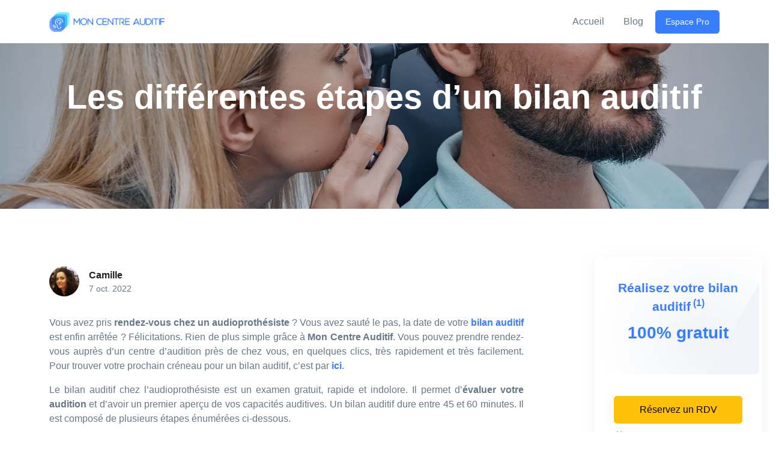

--- FILE ---
content_type: text/html; charset=UTF-8
request_url: https://mon-centre-auditif.com/blog/etapes-bilan-auditif
body_size: 11517
content:
<!DOCTYPE html>
<html lang="fr">
<head>
    <!-- Required Meta Tags Always Come First -->
    <meta charset="utf-8">
    <meta name="viewport" content="width=device-width, initial-scale=1, shrink-to-fit=no">

            <!-- Title -->
        <title>Bilan auditif : les différentes étapes</title>

        <!-- Favicon -->
        <link rel="shortcut icon" href="/build/favicon.ico?v=6" type="image/x-icon">
        <link rel="icon" href="/build/favicon.ico?v=6" type="image/x-icon">
    
            <meta name="description"
              content="Vous souhaitez prendre rendez-vous chez un audioprothésiste ou vous l&#039;avez déjà fait. Voici les différentes étapes qui vous attendent pour votre bilan auditif."/>
    
                        <meta name="robots" content="index, follow">
                            <link rel="canonical"
                  href="https://mon-centre-auditif.com/blog/etapes-bilan-auditif"/>
                <meta property="og:site_name" content="Mon centre auditif">
        <meta property="og:url"
              content="https://mon-centre-auditif.com/blog/etapes-bilan-auditif">
        <meta property="og:image:width" content="1200"/>
        <meta property="og:image:height" content="630"/>
        <meta property="business:contact_data:street_address" content="36, rue montgrand">
        <meta property="business:contact_data:locality" content="Marseille">
        <meta property="business:contact_data:region" content="France">
        <meta property="business:contact_data:postal_code" content="13006">
        <meta property="business:contact_data:country_name" content="PACA">

                    <meta name="facebook-domain-verification" content="l29kxg616xei9u64a5axd5gob61t7n"/>
        
                <meta name="author" content="Camille Raynaud">
    <meta property="og:type" content="article">
<meta property="og:title" content="Les différentes étapes d’un bilan auditif">
<meta property="og:image" content="https://mon-centre-auditif.com/media/cache/blog_post_main/uploads/images/blog/post/6340294f9d834166706214.jpeg">
<meta property="article:published_time" content="2022-10-07">
<script type="application/ld+json">
    {
        "@context": "https://schema.org",
        "@type": "Article",
        "@id": "Article-77",
        "mainEntityOfPage": {
            "@type": "WebPage",
            "@id": "https://mon-centre-auditif.com/blog/etapes-bilan-auditif"
        },
        "headline": "Bilan auditif : les différentes étapes",
        "description": "Vous souhaitez prendre rendez-vous chez un audioprothésiste ou vous l&#039;avez déjà fait. Voici les différentes étapes qui vous attendent pour votre bilan auditif.",
        "image": "https://mon-centre-auditif.com/media/cache/blog_post_main/uploads/images/blog/post/6340294f9d834166706214.jpeg",
            "author": {
            "@type": "Person",
            "name": "Camille Raynaud"
        },
        "publisher": {
        "@type": "Organization",
        "name": "Mon centre auditif",
        "logo": {
            "@type": "ImageObject",
            "url": "https://mon-centre-auditif.com/build/mca_logo_horizontal.png"
        }
    },
    "datePublished": "2022-10-07",
    "dateModified": "2024-02-26"
    }


</script>    
    <!-- Font -->
    <link href="https://fonts.googleapis.com/css2?family=Roboto:wght@400;500;700&display=swap" rel="stylesheet">


    <!-- CSS Front Template -->
    <link rel="stylesheet" href="/build/init.4c1b7ea4.css">

    
    
                
                        
    <!-- GTM Datalayer-->
    <script>
        dataLayer = [];
    </script>
    <!-- End GTM Datalayer-->

    <!-- Google Tag Manager -->
    <script>(function (w, d, s, l, i) {
            w[l] = w[l] || [];
            w[l].push({
                'gtm.start':
                    new Date().getTime(), event: 'gtm.js'
            });
            var f = d.getElementsByTagName(s)[0],
                j = d.createElement(s), dl = l != 'dataLayer' ? '&l=' + l : '';
            j.async = true;
            j.src =
                'https://www.googletagmanager.com/gtm.js?id=' + i + dl;
            f.parentNode.insertBefore(j, f);
        })(window, document, 'script', 'dataLayer', 'GTM-PVX3WXL');</script>
    <!-- End Google Tag Manager -->

</head>

<body>
<!-- Google Tag Manager (noscript) -->
<noscript>
    <iframe src="https://www.googletagmanager.com/ns.html?id=GTM-PVX3WXL"
            height="0" width="0"></iframe>
</noscript>
<!-- End Google Tag Manager (noscript) -->

<!-- Loading Page LP -->

    <!-- ========== HEADER ========== -->
<header id="header"
        class="navbar navbar-expand-lg navbar-end navbar-sticky-top navbar-light p-0 bg-white ">
    <div class="container py-2">
        <nav class="js-mega-menu navbar-nav-wrap">
            <!-- Logo -->
                        <a class="navbar-brand"
               href="/"
               aria-label="Mon Centre Auditif">
                
                <img class="navbar-brand-logo" width="12" style="max-width: 12rem;"
                     src="/build/mca_logo_horizontal.png"
                     alt="Mon Centre Auditif">

                            </a>
                        <!-- End Logo -->

                        <!-- Toggler -->
            <button class="navbar-toggler" type="button" data-bs-toggle="collapse" data-bs-target="#navbarNavDropdown"
                    aria-controls="navbarNavDropdown" aria-expanded="false" aria-label="Toggle navigation">
                <span class="navbar-toggler-default">
                  <i class="bi-list"></i>
                </span>
                        <span class="navbar-toggler-toggled">
                  <i class="bi-x"></i>
                </span>
            </button>
            <!-- End Toggler -->

            <!-- Collapse -->
            <div class="collapse navbar-collapse" id="navbarNavDropdown">
                <ul class="navbar-nav">
                    <li class="nav-item">
                        <a class="nav-link" href="/">Accueil</a>
                    </li>
                    <li class="nav-item">
                        <a class="nav-link" href="/blog">Blog</a>
                    </li>
                    <li class="nav-item pl-2 text-center">
                        <a class="btn btn-sm btn-primary btn-transition" href="/espace-professionnels">
                            Espace Pro
                        </a>
                    </li>
                </ul>
            </div>
            <!-- End Collapse -->
                    </nav>
    </div>
</header>
<!-- ========== END HEADER ========== -->

    <main id="content" role="main">
        <!-- Header Img BG -->
        <div class="bg-img-center gradient-y-overlay-sm-gray-900"
             style="background-image: url( https://mon-centre-auditif.com/media/cache/blog_post_main/uploads/images/blog/post/6340294f9d834166706214.jpeg  );">
            <div class="container content-space-2 content-space-lg-3">
                <div class="w-lg-30 text-center mx-lg-auto">
                    <div class="mb-4">
                        <h1 class="h4 display-4 text-white mb-3">Les différentes étapes d’un bilan auditif</h1>
                    </div>
                </div>
            </div>
        </div>
        <!-- End Header Img BG -->
        <!-- Content Article -->
        <div class="row justify-content-end">
            <div class="col-lg-9 my-2 my-md-7 mb-md-0">
                <!-- Article Description -->
                <div class="container-fluid content-space-t-1 content-space-b-lg-2">
                    <div class="w-lg-85 mx-lg-auto">
                        <div class="row align-items-sm-center mb-5">
                            <div class="col-sm-7 mb-4 mb-sm-0">
                                <!-- Media -->
                                <div class="d-flex align-items-center">
                                    <div class="flex-shrink-0">
                                        <img class="avatar avatar-circle"
                                             src=" https://mon-centre-auditif.com/media/cache/author_image_small/uploads/images/blog/author/5f52562731158491282761.jpg "
                                             alt="Camille">
                                    </div>
                                    <div class="flex-grow-1 ms-3">
                                        <h5 class="mb-0">
                                            <a class="text-dark"
                                               href="/blog/auteur/4">Camille</a>
                                        </h5>
                                        <span class="d-block small">7 oct. 2022</span>
                                    </div>
                                </div>
                                <!-- End Media -->
                            </div>
                            <!-- End Col -->
                        </div>
                        <!-- End Row -->
                    </div>

                    <!-- Body Content Main -->
                    <div class="w-lg-85 mx-lg-auto">
                        <p style="text-align:justify;">Vous avez pris <strong>rendez-vous chez un audioproth&eacute;siste</strong> ? Vous avez saut&eacute; le pas, la date de votre <a href="https://mon-centre-auditif.com/blog/comment-se-passe-un-bilan-auditif"><strong>bilan auditif</strong> </a>est enfin arr&ecirc;t&eacute;e ? F&eacute;licitations. Rien de plus simple gr&acirc;ce &agrave; <strong>Mon Centre Auditif</strong>. Vous pouvez prendre rendez-vous aupr&egrave;s d&rsquo;un centre d&rsquo;audition pr&egrave;s de chez vous, en quelques clics, tr&egrave;s rapidement et tr&egrave;s facilement. Pour trouver votre prochain cr&eacute;neau pour un bilan auditif, c&rsquo;est par <a href="https://mon-centre-auditif.com/demande-de-bilan-3?utm_source=Blog&amp;utm_content=Article-77" style="color: #377dff; text-decoration: none;" target="_blank" title="Mon Centre Auditif"><strong>ici</strong></a>.</p>

<p style="text-align:justify;">Le bilan auditif chez l&rsquo;audioproth&eacute;siste est un examen gratuit, rapide et indolore. Il permet d&rsquo;<strong>&eacute;valuer votre audition</strong> et d&rsquo;avoir un premier aper&ccedil;u de vos capacit&eacute;s auditives. Un bilan auditif dure entre 45 et 60 minutes. Il est compos&eacute; de plusieurs &eacute;tapes &eacute;num&eacute;r&eacute;es ci-dessous.</p>

<h2 class="h3 mb-3">1&egrave;re &eacute;tape. L&rsquo;entretien entre l&rsquo;audioproth&eacute;siste et le patient</h2>

<p style="text-align:justify;">Le bilan auditif commence toujours par quelques minutes de conversation entre le patient et le professionnel de sant&eacute;. Ce petit &eacute;change a plusieurs objectifs :</p>

<ul style="color:#77838f;text-align:justify">
	<li>Faire connaissance et &eacute;tablir un lien privil&eacute;gi&eacute; et de confiance. Cet &eacute;change doit d&eacute;samorcer une situation stressante pour le patient qui peut appr&eacute;hender ce rendez-vous.</li>
	<li>L&rsquo;audioproth&eacute;siste doit aussi prendre connaissance pr&eacute;cis&eacute;ment des g&ecirc;nes, des troubles, des douleurs ressenties par le patient, cela l&rsquo;aidera pour la suite de l&rsquo;examen.</li>
	<li>Cet &eacute;change permet aussi de mettre &agrave; jour l&rsquo;historique du patient et informer le professionnel de sant&eacute; des potentiels chocs et autres maladies qui auraient pu avoir un impact sur son audition. Sa profession (dans le BTP, par exemple), son passe-temps (la musique) mais aussi diverses infections (<strong>otites</strong> mal soign&eacute;es), rien ne doit &ecirc;tre oubli&eacute;. Il est important de confier le moindre d&eacute;tail.</li>
</ul>

<p style="text-align:justify;">Ant&eacute;c&eacute;dents m&eacute;dicaux, habitudes de vie, l&rsquo;accompagnant peut &ecirc;tre d&rsquo;une aide pr&eacute;cieuse &agrave; cette &eacute;tape. Il pourra confier &agrave; l&rsquo;audioproth&eacute;siste que ces derniers temps, le volume de la TV est plus &eacute;lev&eacute; ou alors que la personne concern&eacute;e par le bilan demande de plus r&eacute;p&eacute;ter. L&rsquo;accompagnant peut &ecirc;tre source de nombreuses informations. Il permet aussi de rassurer la personne test&eacute;e.</p>

<p style="text-align:justify;">L&rsquo;audioproth&eacute;siste est en qu&ecirc;te du moindre indice, de la moindre information : sympt&ocirc;mes, pass&eacute; m&eacute;dical, style de vie, perte d&rsquo;audition notable, <a href="https://mon-centre-auditif.com/blog/tout-savoir-acouphene?utm_source=Blog&amp;utm_content=Article-77" style="color: #377dff; text-decoration: none;" target="_blank" title="Mon Centre Auditif"><strong>acouph&egrave;nes</strong></a>, troubles divers. Tout doit &ecirc;tre confi&eacute;.</p>

<h2 class="h3 mb-3">2e &eacute;tape. Examen de l&rsquo;oreille externe, l&rsquo;otoscope</h2>

<p style="text-align:justify;">Apr&egrave;s le petit &eacute;change, l&rsquo;audioproth&eacute;siste a obtenu diverses informations importantes. Il peut mener alors une inspection des oreilles et du <strong>conduit auditif externe</strong>. Pour cela, ce professionnel de l&rsquo;audition dipl&ocirc;m&eacute; d&rsquo;&eacute;tat utilise un <strong>otoscope</strong>. L&rsquo;otoscope est le mat&eacute;riel m&eacute;dical classique de tous les professionnels de l&rsquo;audition. L&rsquo;ORL ou le m&eacute;decin g&eacute;n&eacute;raliste utilise aussi un otoscope pour observer l&rsquo;int&eacute;rieur des oreilles. L&rsquo;otoscope permet d&rsquo;observer aussi le nez et la gorge. Gr&acirc;ce &agrave; sa lumi&egrave;re et son bec, il permet d&rsquo;inspecter pr&eacute;cis&eacute;ment le conduit auditif externe ainsi que le <strong>tympan</strong>. Ce contr&ocirc;le peut mettre en &eacute;vidence de potentiels <strong>bouchons de c&eacute;rumen</strong> caus&eacute;s par un mauvais <a href="https://mon-centre-auditif.com/blog/conseils-nettoyage-oreille?utm_source=Blog&amp;utm_content=Article-77" style="color: #377dff; text-decoration: none;" target="_blank" title="Mon Centre Auditif"><strong>nettoyage des oreilles</strong></a> ou par une production excessive de cire d&rsquo;oreille. D&rsquo;autres irr&eacute;gularit&eacute;s peuvent &ecirc;tre mises en &eacute;vidence (micro l&eacute;sion, inflammation, ecz&eacute;ma dans le conduit, etc.) Si une <strong>perte d&rsquo;audition</strong> est signal&eacute;e, elle peut &ecirc;tre d&eacute;j&agrave; expliqu&eacute;e &agrave; cette &eacute;tape.</p>

<h2 class="h3 mb-3">3e &eacute;tape. Le test audiom&eacute;trique : test tonal</h2>

<p style="text-align:justify;">Divers <strong>tests sonores</strong> sont pr&eacute;sent&eacute;s au patient afin d&rsquo;&eacute;valuer son audition. Le patient peut alors &ecirc;tre plac&eacute; dans une cabine insonoris&eacute;e ou alors se voir dot&eacute; d&rsquo;un casque. Divers sons sont envoy&eacute;s, des sons forts puis des sons bas. Diff&eacute;rentes intensit&eacute;s sont test&eacute;es en <strong>d&eacute;cibels</strong>. Le patient doit seulement indiquer quand il entend ses divers sons. Chaque oreille est test&eacute;e, car il est probable qu&rsquo;elles n&rsquo;aient pas toutes deux la m&ecirc;me perte d&rsquo;audition. Suite &agrave; cette s&eacute;rie de tests, l&rsquo;audioproth&eacute;siste poss&egrave;de un <strong>audiogramme tonal</strong> du patient qui met en &eacute;vidence de potentielles lacunes auditives.</p>

<h2 class="h3 mb-3">4e &eacute;tape. Le test audiom&eacute;trique : test vocal</h2>

<p style="text-align:justify;">Le test vocal met en &eacute;vidence les difficult&eacute;s potentielles que le patient peut rencontrer lorsqu&rsquo;il entend certains mots et qu&rsquo;il doit les r&eacute;p&eacute;ter. On parle ainsi d&rsquo;<strong>audiom&eacute;trie de compr&eacute;hension et de distinction des mots</strong>. Des mots et des phon&egrave;mes sont entendus et doivent &ecirc;tre r&eacute;p&eacute;t&eacute;s. La liste de mots est adapt&eacute;e &agrave; l&rsquo;&acirc;ge du sujet (enfant ou adulte). Le test vocal permet aussi de mettre en &eacute;vidence une potentielle <strong>surdit&eacute; cach&eacute;e</strong>. Suite aux deux audiom&eacute;tries distinctes (tonales et vocales), l&rsquo;audioproth&eacute;siste poss&egrave;de un audiogramme tonal et un <strong>audiogramme vocal</strong> .</p>

<h2 class="h3 mb-3">5e &eacute;tape. R&eacute;sultats finaux, entretien bilan</h2>

<p style="text-align:justify;">Quelle suite adopter ? Quelles conclusions tirer de ce bilan auditif ? Les r&eacute;sultats sont disponibles le jour m&ecirc;me, sans attente, tout de suite apr&egrave;s les tests audiom&eacute;triques.</p>

<p style="text-align:justify;">L&rsquo;audioproth&eacute;siste peut, &agrave; la suite de l&rsquo;entretien et des divers tests sonores, tirer des conclusions qui aideront le patient. Le bilan auditif est bien souvent une premi&egrave;re &eacute;tape. Si les r&eacute;sultats du bilan auditif d&eacute;montrent une perte d&rsquo;audition, le patient est amen&eacute; &agrave; <strong>consulter un ORL</strong>, un m&eacute;decin sp&eacute;cialis&eacute; dans le nez, la bouche et les oreilles. Seul ce dernier pourra approfondir les tests et mener le <strong>diagnostic m&eacute;dical</strong> ad&eacute;quat.</p>
                    </div>
                    <!-- End Body Content Main -->

                    <!-- CTA -->
                    <div class="container py-5 mb-3">
                        <div class="w-lg-75 mx-lg-auto">
                            <div class="card card-sm overflow-hidden">
                                <!-- Card -->
                                <div class="card-body">
                                    <div class="row justify-content-md-start align-items-md-center text-center text-md-start">
                                        <div class="col-md offset-md-3 mb-3 mb-md-0">
                                            <h4 class="card-title">
                                                                                                    Réalisez votre bilan auditif<sup class="text-sm"> (1)</sup> gratuit
                                                                                            </h4>
                                        </div>

                                        <div class="col-md-auto">
                                            <a class="btn btn-warning btn-transition" href="#bilan-test-gratuit">Réservez un RDV</a>
                                        </div>
                                    </div>

                                    <!-- SVG Shape -->
                                    <figure class="w-25 d-none d-md-block position-absolute top-0 start-0 mt-n2">
                                        <svg viewBox="0 0 451 902" fill="none" xmlns="http://www.w3.org/2000/svg">
                                            <path opacity="0.125" d="M0 82C203.8 82 369 247.2 369 451C369 654.8 203.8 820 0 820" stroke="url(#paint2_linear)" stroke-width="164" stroke-miterlimit="10"/>
                                            <defs>
                                                <linearGradient id="paint2_linear" x1="323.205" y1="785.242" x2="-97.6164" y2="56.3589" gradientUnits="userSpaceOnUse">
                                                    <stop offset="0" stop-color="white" stop-opacity="0"/>
                                                    <stop offset="1" stop-color="#377dff"/>
                                                </linearGradient>
                                            </defs>
                                        </svg>
                                    </figure>
                                    <!-- End SVG Shape -->
                                </div>
                                <!-- End Card -->
                            </div>
                        </div>
                    </div>
                    <!-- End CTA -->

                    <!-- Body Content Second -->
                    <div class="w-lg-85 mx-lg-auto">
                        <p style="text-align:justify;">C&rsquo;est aussi l&rsquo;ORL qui prescrira des aides auditives ou un appareil auditif. Avec la prescription m&eacute;dicale (ordonnance) de votre ORL, vous pourrez alors revenir vers votre audioproth&eacute;siste pour qu&rsquo;il vous prenne en charge. L&rsquo;audioproth&eacute;siste vous aidera &agrave; trouver la solution auditive la plus adapt&eacute;e &agrave; votre quotidien et &agrave; votre rythme de vie. Il vous soumettra un devis normalis&eacute; , encadr&eacute; par la loi. Vous aurez alors pleinement le choix et pourrez s&eacute;lectionner les services ainsi que le mod&egrave;le d&rsquo;audioproth&egrave;ses en toute transparence.</p>
                    </div>
                    <!-- End Body Content Second -->

                    <div class="w-lg-85 mx-lg-auto">
                        <!-- Card -->
                        <div class="card bg-dark text-center my-4"
                             style="background-image: url(/build/front_v4/svg/components/wave-pattern-light.svg);">
                            <div class="card-body">
                                <h4 class="text-white">Vous avez aimé cette article ?</h4>
                                <p class="text-white mb-4">Suivez-nous sur <a class="link"
                                                                              href="https://www.facebook.com/MonCentreAuditif/">Facebook</a>
                                    et <a class="link"
                                          href="https://www.linkedin.com/company/auditif/">Linkedin</a> pour rester
                                    informé.
                                </p>
                            </div>
                        </div>
                        <!-- End Card -->
                    </div>
                    <!-- Sticky Block End Point -->
                    <div id="stickyBlockEndPoint"></div>
                </div>
                <!-- End Article Description -->
            </div>
            <div class="col-lg-3 position-relative zi-2 my-3 my-md-7 mb-md-0 px-4">
                <!-- Sticky Block Start Point -->
                <div id="stickyBlockStartPoint"></div>
                <div class="js-sticky-block"
                     data-hs-sticky-block-options='{
                 "parentSelector": "#stickyBlockStartPoint",
                 "targetSelector": "#header",
                 "breakpoint": "md",
                 "startPoint": "#stickyBlockStartPoint",
                 "endPoint": "#stickyBlockEndPoint",
                 "stickyOffsetTop": 80
               }'>
                    <!-- CTA Card -->
                    <div class="card my-3 my-lg-5">
                        <div class="p-1">
                            <a href="https://mon-centre-auditif.com/demande-de-bilan-3?utm_source=Blog&amp;utm_content=Article-77">
                                <!-- Fancybox -->
                                <div class="bg-img-start text-center rounded-2 py-3 py-md-5 px-5 gradient-y-lg-white"
                                     style="background-image: url(/build/front_v4/svg/components/card-11.svg);">
                                    <span class="d-flex justify-content-center align-items-center"></span>
                                    <span class="h3 text-primary">
                                                                                    Réalisez votre bilan auditif<sup class="text-sm"> (1)</sup>
                                                                            </span>
                                    <p class="h2 text-primary fw-bold py-2">
                                        100% gratuit
                                    </p>
                                </div>
                                <!-- End Fancybox -->
                            </a>
                        </div>

                        <!-- Card Body -->
                        <div class="card-body">
                            <div class="d-grid mb-2">
                                <a class="btn btn-warning btn-transition" href="#bilan-test-gratuit">Réservez un RDV</a>
                            </div>
                            <div class="text-center">
                                <p class="card-text small">Un test sans engagement et non médical.</p>
                            </div>
                        </div>
                        <!-- End CTA Card Body -->
                    </div>
                    <!-- End Card -->
                                            <div class="d-none d-lg-block my-5 my-lg-5">
                            <div class="mb-3">
                                <h3>Articles similaires :</h3>
                            </div>

                            <div class="d-grid gap-2">
                                                                    <!-- Card -->
                                    <a class="d-block" href="/blog/la-perte-auditive">
                                        <div class="d-flex align-items-center">
                                            <div class="flex-shrink-0">
                                                <div class="avatar avatar-lg">
                                                    <img class="avatar-img"
                                                         src=" https://mon-centre-auditif.com/media/cache/blog_post_small/uploads/images/blog/post/5d3ab5ac021ad788128835.jpeg "
                                                         alt="La perte auditive">
                                                </div>
                                            </div>
                                            <div class="flex-grow-1 ms-3">
                                                <h5 class="text-inherit mb-0">La perte auditive</h5>
                                            </div>
                                        </div>
                                    </a>
                                    <!-- End Card -->
                                                                    <!-- Card -->
                                    <a class="d-block" href="/blog/bilan-auditif-a-quoi-sert-un-audiogramme">
                                        <div class="d-flex align-items-center">
                                            <div class="flex-shrink-0">
                                                <div class="avatar avatar-lg">
                                                    <img class="avatar-img"
                                                         src=" https://mon-centre-auditif.com/media/cache/blog_post_small/uploads/images/blog/post/5d3ab5425cb8f530480603.jpeg "
                                                         alt="Bilan Auditif : A quoi sert un audiogramme ?">
                                                </div>
                                            </div>
                                            <div class="flex-grow-1 ms-3">
                                                <h5 class="text-inherit mb-0">Bilan Auditif : A quoi sert un audiogramme ?</h5>
                                            </div>
                                        </div>
                                    </a>
                                    <!-- End Card -->
                                                                    <!-- Card -->
                                    <a class="d-block" href="/blog/qui-peut-beneficier-aide-auditive">
                                        <div class="d-flex align-items-center">
                                            <div class="flex-shrink-0">
                                                <div class="avatar avatar-lg">
                                                    <img class="avatar-img"
                                                         src=" https://mon-centre-auditif.com/media/cache/blog_post_small/uploads/images/blog/post/5d4d848979ca6904526765.jpeg "
                                                         alt="Qui peut bénéficier d&#039;une aide auditive ?">
                                                </div>
                                            </div>
                                            <div class="flex-grow-1 ms-3">
                                                <h5 class="text-inherit mb-0">Qui peut bénéficier d&#039;une aide auditive ?</h5>
                                            </div>
                                        </div>
                                    </a>
                                    <!-- End Card -->
                                                            </div>
                        </div>
                                    </div>
                <!-- End Sticky Block -->
            </div>
        </div>
        <!-- Header Content Article -->

        <div id="bilan-test-gratuit" class="bg-dark" style="background-image: url(/build/front_v4/svg/components/wave-pattern-light.svg);">
            <div class="w-85 w-lg-65 w-xl-50 mx-auto py-5 py-lg-10">
                <div class="card">
                    <div class="card-body">
                                                                                                        
                        
    
<!-- Info -->
    
                             <div class="mb-4">
                                <p class="h2 text-primary text-center fw-semibold text-center">Demandez votre bilan auditif<sup>(1)</sup> gratuit</h1>
                                <p class="lead text-center" style="font-size: 1.125rem;">
                                    Un test non médical, 100% gratuit, pour évaluer votre audition près de chez vous.
                                    <br>
                                    <strong>Remplissez le formulaire</strong> ci-dessous pour en bénéficier.
                                </p>
                            </div>
                                
<!-- End Info -->

<form name="prospectTypeStep1" method="post" id="prospect_eml_acq_wstep">


<div class="row mb-lg-3">
    <div class="col-12 col-md-6">
        <div class="mb-3"><label for="prospectTypeStep1_lastname" class="form-label required">Nom</label><input type="text" id="prospectTypeStep1_lastname" name="prospectTypeStep1[lastname]" required="required" placeholder="Nom" class="form-control" />        </div>
    </div>
    <div class="col-12 col-md-6 mt-1 mt-md-0">
        <div class="mb-3"><label for="prospectTypeStep1_firstname" class="form-label required">Prénom</label><input type="text" id="prospectTypeStep1_firstname" name="prospectTypeStep1[firstname]" required="required" placeholder="Prénom" class="form-control" />        </div>
    </div>
</div>
<div class="row mb-lg-3">
    <div class="col-12 col-md-6">
        <div class="mb-3"><label for="prospectTypeStep1_phoneNumber" class="form-label required">Téléphone</label><input type="tel" id="prospectTypeStep1_phoneNumber" name="prospectTypeStep1[phoneNumber]" required="required" placeholder="Téléphone" class="cleave-phone-number form-control" />        </div>
    </div>
    <div class="col-12 col-md-6 mt-1 mt-md-0">
        <div class="mb-3"><label for="prospectTypeStep1_email" class="form-label required">Email</label><input type="text" id="prospectTypeStep1_email" name="prospectTypeStep1[email]" required="required" placeholder="Email" class="form-control" />        </div>
    </div>
</div>
<div class="row mb-lg-3">
    <div class="col-12 col-md-6"><div class="mb-3"><label for="prospectTypeStep1_yearOfBirth" class="form-label required">Année de naissance</label><input type="number" id="prospectTypeStep1_yearOfBirth" name="prospectTypeStep1[yearOfBirth]" required="required" placeholder="Année de naissance" class="cleave-year-of-birth hide-number-input form-control" />        </div>
    </div>
    <div class="col-12 col-md-6 mt-1 mt-md-0">
        <div class="mb-3"><label for="prospectTypeStep1_address" class="form-label required">Adresse</label><input type="text" id="prospectTypeStep1_address" name="prospectTypeStep1[address]" required="required" placeholder="Adresse" class="form-control" />        </div>
    </div>
</div>
<div class="row mb-lg-3">
    <div class="col-12 col-md-6">
        <div class="mb-3"><label for="prospectTypeStep1_postalcode" class="form-label required">Code postal</label><input type="tel" id="prospectTypeStep1_postalcode" name="prospectTypeStep1[postalcode]" required="required" placeholder="Code postal" class="cleave-postal-code autocomplete-postal-code hide-number-input form-control" list="output" />        </div>
    </div>
    <div class="col-12 col-md-6 mt-1 mt-md-0">
        <div class="mb-3"><label for="prospectTypeStep1_city" class="form-label required">Ville</label><input type="text" id="prospectTypeStep1_city" name="prospectTypeStep1[city]" required="required" placeholder="Ville" class="autocomplete-city form-control" />        </div>
    </div>
</div>
<div class="row mb-lg-3">
    <div class="col-12">
        <legend class="col-form-label required">Avez-vous une ordonnance ORL ?</legend>
    </div>
            <div class="col col-md-6 mb-2 mb-sm-0">
            <!-- Form Radio -->
            <label class="form-control" for="prospect-orl-prescription-1">
            <span class="form-check">
                <input type="radio" class="form-check-input" id="prospect-orl-prescription-1"
                       name="prospectTypeStep1[is_orl_prescription]" value="1"
                                               required>
                <span class="form-check-label">Oui</span>
            </span>
            </label>
            <!-- End Form Radio -->
        </div>
            <div class="col col-md-6 mb-2 mb-sm-0">
            <!-- Form Radio -->
            <label class="form-control" for="prospect-orl-prescription-2">
            <span class="form-check">
                <input type="radio" class="form-check-input" id="prospect-orl-prescription-2"
                       name="prospectTypeStep1[is_orl_prescription]" value="0"
                         checked                        required>
                <span class="form-check-label">Non</span>
            </span>
            </label>
            <!-- End Form Radio -->
        </div>
    </div>

<div class="mb-3">                                
<div class="form-check">                                <input type="checkbox" id="prospectTypeStep1_is_privacy" name="prospectTypeStep1[is_privacy]" required="required" placeholder="Accepter" class="form-check-input" value="1" />
        <label class="form-check-label" for="prospectTypeStep1_is_privacy">En validant, j'accepte de transmettre mes coordonnées aux partenaires audioprothésistes pour traiter ma demande de bilan auditif.* <a title="Consultez les Conditions Générales d'Utilisation." href="/cgu" target="_blank">CGU</a> - <a title="Consultez la politique de confidentialité." href="/privacy" target="_blank">Confidentialité des données</a></label>
</div>        </div>
<div class="mb-3">
<div class="form-check"><input type="checkbox" id="prospectTypeStep1_is_optin" name="prospectTypeStep1[is_optin]" class="form-check-input" value="1" />
        <label class="form-check-label" for="prospectTypeStep1_is_optin">J&#039;accepte de recevoir par e-mail ou sms les offres et actualités de Mon Centre Auditif</label>
</div>        </div>
<div class="mb-3"><button type="submit" id="prospectTypeStep1_submit" name="prospectTypeStep1[submit]" class="w-100 btn btn-success btn">Je valide ma demande</button></div>
<div class="mb-3">
<div class="form-check"><input type="checkbox" id="prospectTypeStep1_is_partner_offer" name="prospectTypeStep1[is_partner_offer]" class="form-check-input" value="1" />
        <label class="form-check-label" for="prospectTypeStep1_is_partner_offer">J’accepte de recevoir des offres commerciales de la part du ou des partenaires audioprothésistes.</label>
</div>        </div>

<input type="hidden" id="prospectTypeStep1__token" name="prospectTypeStep1[_token]" value="e.AGZHM7i730Yfkkr9y8xttIOjhuyl3yy9XhWyXGhCgXI.aAN0ScGWkCJl6yexqvgIxNLu06jzkFnfJ0LfPTkt0DhyLhcCgMiOCS_Zeg" />

</form>

<small class="text-secondary">(*) Champs obligatoires</small>

<div class="my-3">
   <small class="text-secondary w-10">
    En complétant et en validant ce formulaire, vous acceptez les <a href="/cgu" target="_blank">Conditions
        Générales d'Utilisation</a> de <b class="fw-semi-bold">Mon Centre Auditif</b>. Vous acceptez
    également d’être rappelé par un audioprothésiste partenaire de <b class="fw-semibold">Mon Centre Auditif</b>.
    Les données recueillies par <b class="fw-semi-bold">Mon Centre Auditif</b> sont utiles au traitement de
    votre demande et, sauf opposition de votre part, pourront être utilisées à des fins de prospection commerciale.
</small>
</div>

                    </div>
                </div>
            </div>
        </div>

        <!-- Card Grid -->
        <div class="container">
            <div class="border-top content-space-2 mx-lg-auto">
                <!-- Heading -->
                <div class="mb-3 mb-sm-5">
                    <h2>Notre sélection d'articles</h2>
                </div>
                <!-- End Heading -->
                <div class="row">
                                                                        <div class="col-sm-6 col-lg-4 mb-4">
                                <a href="/blog/comment-se-passe-un-bilan-auditif">
                                    <!-- Card -->
                                    <div class="card h-100">
                                        <div class="shape-container">
                                            <img class="card-img-top"
                                                 src="https://mon-centre-auditif.com/media/cache/blog_post_medium/uploads/images/blog/post/5ddfab3a32a9c301269283.jpeg"
                                                 alt="Comment se passe un bilan auditif ?">
                                            <!-- Shape -->
                                            <div class="shape shape-bottom zi-1" style="margin-bottom: -.25rem">
                                                <svg xmlns="http://www.w3.org/2000/svg" x="0px" y="0px"
                                                     viewBox="0 0 1920 100.1">
                                                    <path fill="#fff"
                                                          d="M0,0c0,0,934.4,93.4,1920,0v100.1H0L0,0z"></path>
                                                </svg>
                                            </div>
                                            <!-- End Shape -->
                                        </div>

                                        <!-- Card Body -->
                                        <div class="card-body p-3">
                                            <h4 class="card-title text-dark">Comment se passe un bilan auditif ?</h4>
                                            <p class="card-text">Un bilan auditif est un examen important, pratiqu&eacute; quotidiennement par les...</p>
                                        </div>
                                        <!-- End Card Body -->

                                        <!-- Card Footer -->
                                        <div class="card-footer">
                                            <div class="d-flex align-items-center justify-content-between">
                                                    <span class="avatar avatar-circle">
                                                        <img class="avatar-img"
                                                             src=" https://mon-centre-auditif.com/media/cache/author_image_small/uploads/images/blog/author/5f48fe10a09c8222900473.png "
                                                             alt="Guillaume">
                                                    </span>
                                                    <div class="flex-grow-1">
                                                        <div class="d-flex justify-content-end">
                                                            <p class="card-text">4 nov. 2022</p>
                                                        </div>
                                                    </div>
                                            </div>
                                        </div>
                                        <!-- End Card Footer -->
                                    </div>
                                    <!-- End Card -->
                                </a>
                            </div>
                            <!-- End Col -->
                                                                                                <div class="col-sm-6 col-lg-4 mb-4">
                                <a href="/blog/cancer-orl">
                                    <!-- Card -->
                                    <div class="card bg-dark h-100"
                                         style="background-image: url(/build/front_v4/svg/components/wave-pattern-light.svg);">
                                        <!-- Card Body -->
                                        <div class="card-body p-3 py-5">
                                            <div class="mb-5">
                                                <span class="badge bg-primary">Sélection du mois</span>
                                            </div>

                                            <h3 class="card-title text-white">Le cancer ORL</h3>
                                            <p class="text-white-70">Si le cancer de l&rsquo;oreille et du rocher&nbsp;(l&rsquo;os qui entoure et prot&egrave;ge l&rsquo;oreille interne) reste un cancer rare, il est important de le conna&icirc;tre et...</p>
                                        </div>
                                        <!-- End Card Body -->

                                        <!-- Card Footer -->
                                        <div class="card-footer">
                                            <div class="d-flex align-items-center">
                                                <div class="flex-shrink-0">
                                                    <div class="avatar avatar-circle">
                                                        <img class="avatar-img"
                                                             src=" https://mon-centre-auditif.com/media/cache/author_image_small/uploads/images/blog/author/5f52562731158491282761.jpg "
                                                             alt="Camille">
                                                    </div>
                                                </div>

                                                <div class="flex-grow-1">
                                                    <div class="d-flex justify-content-end">
                                                        <p class="card-text text-white-70">21 juin 2024</p>
                                                    </div>
                                                </div>
                                            </div>
                                        </div>
                                        <!-- End Card Footer -->
                                    </div>
                                    <!-- End Card -->
                                </a>
                            </div>
                            <!-- End Col -->
                                                                                                <div class="col-sm-6 col-lg-4 mb-4">
                                <a href="/blog/audiologie-pediatrique-modeles-specificites">
                                    <!-- Card -->
                                    <div class="card h-100">
                                        <div class="shape-container">
                                            <img class="card-img-top"
                                                 src="https://mon-centre-auditif.com/media/cache/blog_post_medium/uploads/images/blog/post/6659f6880920b453366377.jpeg"
                                                 alt="L’audiologie pédiatrique : modèles et spécificités des appareils auditifs adaptés aux enfants">
                                            <!-- Shape -->
                                            <div class="shape shape-bottom zi-1" style="margin-bottom: -.25rem">
                                                <svg xmlns="http://www.w3.org/2000/svg" x="0px" y="0px"
                                                     viewBox="0 0 1920 100.1">
                                                    <path fill="#fff"
                                                          d="M0,0c0,0,934.4,93.4,1920,0v100.1H0L0,0z"></path>
                                                </svg>
                                            </div>
                                            <!-- End Shape -->
                                        </div>

                                        <!-- Card Body -->
                                        <div class="card-body p-3">
                                            <h4 class="card-title text-dark">L’audiologie pédiatrique : modèles et spécificités des appareils auditifs adaptés aux enfants</h4>
                                            <p class="card-text">Si on parle tr&egrave;s souvent ici de personnes sourdes et malentendantes, on s&rsquo;est...</p>
                                        </div>
                                        <!-- End Card Body -->

                                        <!-- Card Footer -->
                                        <div class="card-footer">
                                            <div class="d-flex align-items-center justify-content-between">
                                                    <span class="avatar avatar-circle">
                                                        <img class="avatar-img"
                                                             src=" https://mon-centre-auditif.com/media/cache/author_image_small/uploads/images/blog/author/5f52562731158491282761.jpg "
                                                             alt="Camille">
                                                    </span>
                                                    <div class="flex-grow-1">
                                                        <div class="d-flex justify-content-end">
                                                            <p class="card-text">31 mai 2024</p>
                                                        </div>
                                                    </div>
                                            </div>
                                        </div>
                                        <!-- End Card Footer -->
                                    </div>
                                    <!-- End Card -->
                                </a>
                            </div>
                            <!-- End Col -->
                                                            </div>
                <!-- End Row -->
            </div>
            <!-- End Card Grid -->
        </div>
        <!-- End Card Grid -->
    </main>
    <!-- ========== END MAIN CONTENT ========== -->

    <!-- ========== FOOTER ========== -->

    <link rel="stylesheet" href="/build/footer.995c4ece.css">

<footer class="container content-space-t-lg-1">
            <div class="border-bottom space-2">
            <div class="row justify-content-md-between">
                <div class="col-12 col-md-4 col-lg-3 mb-4 mb-lg-0">
                    <a class="h3" href="/enseignes-auditives">Les enseignes</a>

                    <div class="row">
                        <div class="col-12">
                            <!-- List Group -->
                            <ul class="list-unstyled list-py-1 mt-3">
                                                                    <li>
                                        <a class="link-sm link-secondary"
                                           href="/enseigne-auditive/audio-2000">
                                            Audio 2000
                                                                                    </a>
                                    </li>
                                                                    <li>
                                        <a class="link-sm link-secondary"
                                           href="/enseigne-auditive/alain-afflelou">
                                            Alain Afflelou Acousticien
                                                                                    </a>
                                    </li>
                                                                    <li>
                                        <a class="link-sm link-secondary"
                                           href="/enseigne-auditive/audilab">
                                            Audilab
                                                                                    </a>
                                    </li>
                                                                    <li>
                                        <a class="link-sm link-secondary"
                                           href="/enseigne-auditive/audition-mutualiste">
                                            Audition Mutualiste
                                                                                    </a>
                                    </li>
                                                                    <li>
                                        <a class="link-sm link-secondary"
                                           href="/enseigne-auditive/grandaudition">
                                            GrandAudition
                                                                                    </a>
                                    </li>
                                                            </ul>
                            <!-- End List Group -->
                            <a class="link link-sm py-1" href="/enseignes-auditives">Voir plus <small>
                                    (11) </small>
                                <i class="bi-chevron-right small ms-1"></i>
                            </a>
                        </div>
                    </div>
                </div>
                <div class="col-12 col-md-4 col-lg-3 mb-4 mb-lg-0">
                    <a class="h3" href="/centre-auditif">
                        Audioprothésistes
                        <span class="d-block">à proximités</span>
                    </a>

                    <div class="row">
                        <div class="col-12">
                            <!-- List Group -->
                            <ul class="list-unstyled list-py-1 mt-3">
                                                                    <li>
                                        <a class="link-sm link-secondary"
                                           href="/ville/nantes">
                                            Nantes
                                                                                    </a>
                                    </li>
                                                                    <li>
                                        <a class="link-sm link-secondary"
                                           href="/ville/nice">
                                            Nice
                                                                                    </a>
                                    </li>
                                                                    <li>
                                        <a class="link-sm link-secondary"
                                           href="/ville/rennes">
                                            Rennes
                                                                                    </a>
                                    </li>
                                                                    <li>
                                        <a class="link-sm link-secondary"
                                           href="/ville/strasbourg">
                                            Strasbourg
                                                                                    </a>
                                    </li>
                                                                    <li>
                                        <a class="link-sm link-secondary"
                                           href="/ville/toulouse">
                                            Toulouse
                                                                                    </a>
                                    </li>
                                                            </ul>
                            <!-- End List Group -->
                            <a class="link link-sm py-1" href="/villes">Voir plus <small>
                                    (11) </small>
                                <i class="bi-chevron-right small ms-1"></i>
                            </a>
                        </div>
                    </div>
                </div>
                <div class="col-12 col-md-4 col-lg-3 mb-4 mb-lg-0">
                    <a class="h3" href="/fabricants">Les fabricants</a>

                    <div class="row">
                        <div class="col-12">
                            <!-- List Group -->
                            <ul class="list-unstyled list-py-1 mt-3">
                                                                    <li>
                                        <a class="link-sm link-secondary"
                                           href="/fabricant/sonic">
                                            Sonic
                                                                                    </a>
                                    </li>
                                                                    <li>
                                        <a class="link-sm link-secondary"
                                           href="/fabricant/rexton">
                                            Rexton
                                                                                    </a>
                                    </li>
                                                                    <li>
                                        <a class="link-sm link-secondary"
                                           href="/fabricant/unitron">
                                            Unitron
                                                                                    </a>
                                    </li>
                                                                    <li>
                                        <a class="link-sm link-secondary"
                                           href="/fabricant/hansaton">
                                            Hansaton
                                                                                    </a>
                                    </li>
                                                                    <li>
                                        <a class="link-sm link-secondary"
                                           href="/fabricant/biotone">
                                            Biotone
                                                                                    </a>
                                    </li>
                                                            </ul>
                            <!-- End List Group -->
                            <a class="link link-sm py-1" href="/fabricants">Voir plus <small>
                                    (13) </small>
                                <i class="bi-chevron-right small ms-1"></i>
                            </a>
                        </div>
                    </div>
                </div>
                <div class="d-none d-lg-block col-lg-3 text-right mb-4 mb-sm-0">
                    <div class="mb-4">
                        <h2>Vous possédez un<br><strong class="text-primary"> centre auditif ?</strong></h2>
                    </div>
                    <a class="btn btn-primary btn-sm transition-3d-hover"
                       href="/espace-professionnels">Créer un compte</a>
                </div>
                                    <div class="mt-md-3">
                        <div class="col-12 my-1 text-secondary"><small>(1) Test non médical</small></div>
                                            </div>
                            </div>
        </div>
        <div class="row pt-5">
        <div class="col-sm mb-3 mb-sm-0 text-center">
            <!-- Socials -->
            <ul class="list-inline list-separator mb-0">
                <li class="list-inline-item">
                    <a class="text-body" href="/legale-notice">Mentions légales</a>
                </li>
                <li class="list-inline-item">
                    <a class="text-body" href="/privacy">Politique de confidentialité</a>
                </li>
                <li class="list-inline-item">
                    <a class="text-body" href="/cgu">CGU</a>
                </li>
                <li class="list-inline-item">
                    <a class="text-body" href="/rgpd">RGPD</a>
                </li>
            </ul>
            <!-- End Socials -->
        </div>
        <div class="col-sm-auto text-center">
            <!-- Logo -->
            <a class="d-inline-flex align-items-center"
               href="/"
               aria-label="                    Mon Centre Auditif
                ">
                <img src="/build/mca_logo_horizontal.png"
                     alt="
                                    Mon Centre Auditif
                " width="200" height="35">
            </a>
            <!-- End Logo -->
        </div>
        <!-- Copyright -->
        <div class="col-12 w-md-85 text-lg-center mx-lg-auto text-center">
            <p class="text-muted small"> 2026 ©
                                    Mon Centre Auditif
                            </p>
        </div>
        <!-- End Copyright -->
    </div>
</footer>
<!-- ========== END FOOTER ========== -->

<script src="https://cdn.jsdelivr.net/npm/bootstrap@5.0.2/dist/js/bootstrap.bundle.min.js" integrity="sha384-MrcW6ZMFYlzcLA8Nl+NtUVF0sA7MsXsP1UyJoMp4YLEuNSfAP+JcXn/tWtIaxVXM" crossorigin="anonymous"></script>
<!-- JS Front -->
<script src="/build/runtime.1e0873e2.js"></script><script src="/build/init.6b8b238e.js"></script>




<!-- FOS JS ROUTING -->
<script src="/bundles/fosjsrouting/js/router.min.js"></script>
<script src="/js/routing?callback=fos.Router.setData"></script>


    <script
            src="https://code.jquery.com/jquery-3.7.1.min.js"
            integrity="sha256-/JqT3SQfawRcv/BIHPThkBvs0OEvtFFmqPF/lYI/Cxo="
            crossorigin="anonymous"></script>
    <script src="/build/format_form_prospect.8f17b8e2.js"></script>
    <script src="/build/blog_single.4441b87f.js"></script>
</body>
</html>


--- FILE ---
content_type: application/javascript
request_url: https://mon-centre-auditif.com/build/blog_single.4441b87f.js
body_size: 3170
content:
/*! For license information please see blog_single.4441b87f.js.LICENSE.txt */
(self.webpackChunk=self.webpackChunk||[]).push([[662],{9810:(t,e,n)=>{"use strict";var i=n(70954);new(n.n(i)())(".js-sticky-block",{targetSelector:document.getElementById("header").classList.contains("navbar-fixed")?"#header":null})},70954:(module,exports,__webpack_require__)=>{var __WEBPACK_AMD_DEFINE_FACTORY__,__WEBPACK_AMD_DEFINE_ARRAY__,__WEBPACK_AMD_DEFINE_RESULT__,factory;function _typeof(t){return _typeof="function"==typeof Symbol&&"symbol"==typeof Symbol.iterator?function(t){return typeof t}:function(t){return t&&"function"==typeof Symbol&&t.constructor===Symbol&&t!==Symbol.prototype?"symbol":typeof t},_typeof(t)}module=__webpack_require__.nmd(module),window,factory=function(){return function(t){var e={};function n(i){if(e[i])return e[i].exports;var o=e[i]={i,l:!1,exports:{}};return t[i].call(o.exports,o,o.exports,n),o.l=!0,o.exports}return n.m=t,n.c=e,n.d=function(t,e,i){n.o(t,e)||Object.defineProperty(t,e,{enumerable:!0,get:i})},n.r=function(t){"undefined"!=typeof Symbol&&Symbol.toStringTag&&Object.defineProperty(t,Symbol.toStringTag,{value:"Module"}),Object.defineProperty(t,"__esModule",{value:!0})},n.t=function(t,e){if(1&e&&(t=n(t)),8&e)return t;if(4&e&&"object"===_typeof(t)&&t&&t.__esModule)return t;var i=Object.create(null);if(n.r(i),Object.defineProperty(i,"default",{enumerable:!0,value:t}),2&e&&"string"!=typeof t)for(var o in t)n.d(i,o,function(e){return t[e]}.bind(null,o));return i},n.n=function(t){var e=t&&t.__esModule?function(){return t.default}:function(){return t};return n.d(e,"a",e),e},n.o=function(t,e){return Object.prototype.hasOwnProperty.call(t,e)},n.p="",n(n.s="./src/js/hs-sticky-block.js")}({"./src/js/hs-sticky-block.js":function srcJsHsStickyBlockJs(module,__webpack_exports__,__webpack_require__){"use strict";eval('__webpack_require__.r(__webpack_exports__);\n/* harmony export (binding) */ __webpack_require__.d(__webpack_exports__, "default", function() { return HSStickyBlock; });\nfunction _classCallCheck(instance, Constructor) { if (!(instance instanceof Constructor)) { throw new TypeError("Cannot call a class as a function"); } }\n\nfunction _defineProperties(target, props) { for (var i = 0; i < props.length; i++) { var descriptor = props[i]; descriptor.enumerable = descriptor.enumerable || false; descriptor.configurable = true; if ("value" in descriptor) descriptor.writable = true; Object.defineProperty(target, descriptor.key, descriptor); } }\n\nfunction _createClass(Constructor, protoProps, staticProps) { if (protoProps) _defineProperties(Constructor.prototype, protoProps); if (staticProps) _defineProperties(Constructor, staticProps); return Constructor; }\n\nfunction _typeof(obj) { "@babel/helpers - typeof"; if (typeof Symbol === "function" && typeof Symbol.iterator === "symbol") { _typeof = function _typeof(obj) { return typeof obj; }; } else { _typeof = function _typeof(obj) { return obj && typeof Symbol === "function" && obj.constructor === Symbol && obj !== Symbol.prototype ? "symbol" : typeof obj; }; } return _typeof(obj); }\n\n/*\n* HSStickyBlock Plugin\n* @version: 3.0.0 (Wed, 24 Nov 2021)\n* @author: HtmlStream\n* @event-namespace: .HSStickyBlock\n* @license: Htmlstream Libraries (https://htmlstream.com/)\n* Copyright 2021 Htmlstream\n*/\nvar isNumeric = function isNumeric(n) {\n  return !isNaN(parseFloat(n)) && isFinite(n);\n},\n    offset = function offset(el) {\n  el = _typeof(el) === "object" ? el : document.querySelector(el);\n  return {\n    top: el ? window.pageYOffset + el.getBoundingClientRect().top : 0,\n    left: el ? el.getBoundingClientRect().left : 0\n  };\n},\n    css = function css(el, style) {\n  el = _typeof(el) === "object" ? el : document.querySelector(el);\n\n  for (var property in style) {\n    el.style[property] = style[property];\n  }\n};\n\nvar dataAttributeName = \'data-hs-sticky-block-options\';\nvar defaults = {\n  parentSelector: null,\n  parentWidth: null,\n  parentPaddingLeft: null,\n  parentOffsetLeft: null,\n  targetSelector: null,\n  targetHeight: 0,\n  stickyHeight: null,\n  stickyOffsetTop: 0,\n  stickyOffsetBottom: 0,\n  windowOffsetTop: 0,\n  startPoint: null,\n  endPoint: null,\n  resolutionsList: {\n    xs: 0,\n    sm: 576,\n    md: 768,\n    lg: 992,\n    xl: 1200\n  },\n  breakpoint: \'lg\',\n  styles: {\n    position: \'fixed\'\n  },\n  classMap: {\n    kill: \'hs-kill-sticky\'\n  }\n};\n\nvar HSStickyBlock = /*#__PURE__*/function () {\n  function HSStickyBlock(el, options, id) {\n    _classCallCheck(this, HSStickyBlock);\n\n    this.collection = [];\n    var that = this;\n    var elems;\n\n    if (el instanceof HTMLElement) {\n      elems = [el];\n    } else if (el instanceof Object) {\n      elems = el;\n    } else {\n      elems = document.querySelectorAll(el);\n    }\n\n    for (var i = 0; i < elems.length; i += 1) {\n      that.addToCollection(elems[i], options, id || elems[i].id);\n    }\n\n    if (!that.collection.length) {\n      return false;\n    } // initialization calls\n\n\n    that._init();\n\n    return this;\n  }\n\n  _createClass(HSStickyBlock, [{\n    key: "_init",\n    value: function _init() {\n      var _this = this;\n\n      var that = this;\n\n      var _loop = function _loop(i) {\n        var _$el = void 0;\n\n        var _options = void 0;\n\n        if (that.collection[i].hasOwnProperty(\'$initializedEl\')) {\n          return "continue";\n        }\n\n        _$el = that.collection[i].$el;\n        _options = that.collection[i].options;\n        Array(\'resize\', \'scroll\').forEach(function (evt) {\n          return window.addEventListener(evt, function () {\n            return _this.update(_$el, _options);\n          }, false);\n        });\n        that.collection[i].$initializedEl = _options;\n      };\n\n      for (var i = 0; i < that.collection.length; i += 1) {\n        var _ret = _loop(i);\n\n        if (_ret === "continue") continue;\n      }\n    }\n  }, {\n    key: "update",\n    value: function update($el, settings) {\n      var that = this;\n\n      that._setRules($el, settings);\n    }\n  }, {\n    key: "_updateOptions",\n    value: function _updateOptions($el, settings) {\n      var parentSelector = document.querySelector(settings.parentSelector),\n          targetSelector = document.querySelector(settings.targetSelector);\n      settings.windowOffsetTop = window.pageYOffset;\n      settings.startPointPos = offset(settings.startPoint).top;\n      settings.endPointPos = offset(settings.endPoint).top;\n      settings.parentWidth = parentSelector ? parentSelector.clientWidth : 0;\n      settings.parentPaddingLeft = parentSelector ? parseInt(window.getComputedStyle(parentSelector).paddingLeft) : 0;\n      settings.parentOffsetLeft = offset(parentSelector).left;\n      settings.targetHeight = targetSelector ? targetSelector.offsetHeight : 0;\n      settings.stickyHeight = $el.offsetHeight;\n    }\n  }, {\n    key: "_setRules",\n    value: function _setRules($el, settings) {\n      var that = this;\n\n      that._kill($el, settings);\n\n      that._updateOptions($el, settings);\n\n      if (!$el.classList.contains(settings.classMap.kill)) {\n        if (settings.windowOffsetTop >= settings.startPointPos - settings.targetHeight - settings.stickyOffsetTop && settings.windowOffsetTop <= settings.endPointPos - settings.targetHeight - settings.stickyOffsetTop) {\n          that._add($el, settings);\n\n          that._top($el, settings);\n\n          that._parentSetHeight($el, settings);\n        } else {\n          that._reset($el);\n\n          that._parentRemoveHeight($el, settings);\n        }\n\n        if (settings.windowOffsetTop >= settings.endPointPos - settings.targetHeight - settings.stickyHeight - settings.stickyOffsetTop - settings.stickyOffsetBottom) {\n          that._bottom($el, settings);\n        }\n      }\n    }\n  }, {\n    key: "_add",\n    value: function _add($el, settings) {\n      css($el, {\n        position: settings.styles.position,\n        left: settings.parentOffsetLeft + settings.parentPaddingLeft + \'px\',\n        width: settings.parentWidth + \'px\'\n      });\n    }\n  }, {\n    key: "_top",\n    value: function _top($el, settings) {\n      css($el, {\n        top: settings.stickyOffsetTop + settings.targetHeight + \'px\'\n      });\n    }\n  }, {\n    key: "_bottom",\n    value: function _bottom($el, settings) {\n      css($el, {\n        top: settings.endPointPos - settings.windowOffsetTop - settings.stickyHeight - settings.stickyOffsetBottom + \'px\'\n      });\n    }\n  }, {\n    key: "_reset",\n    value: function _reset($el, settings) {\n      css($el, {\n        position: \'\',\n        top: \'\',\n        bottom: \'\',\n        left: \'\',\n        width: \'\'\n      });\n    }\n  }, {\n    key: "_kill",\n    value: function _kill($el, settings) {\n      var that = this;\n\n      if (window.innerWidth < settings.resolutionsList[settings.breakpoint]) {\n        $el.classList.add(settings.classMap.kill);\n\n        that._reset($el);\n\n        that._parentRemoveHeight($el, settings);\n      } else {\n        $el.classList.remove(settings.classMap.kill);\n      }\n    }\n  }, {\n    key: "_parentSetHeight",\n    value: function _parentSetHeight($el, settings) {\n      css(settings.parentSelector, {\n        height: settings.stickyHeight + \'px\'\n      });\n    }\n  }, {\n    key: "_parentRemoveHeight",\n    value: function _parentRemoveHeight($el, settings) {\n      css(settings.parentSelector, {\n        height: \'\'\n      });\n    }\n  }, {\n    key: "addToCollection",\n    value: function addToCollection(item, options, id) {\n      this.collection.push({\n        $el: item,\n        id: id || null,\n        options: Object.assign({}, defaults, item.hasAttribute(dataAttributeName) ? JSON.parse(item.getAttribute(dataAttributeName)) : {}, options)\n      });\n    }\n  }, {\n    key: "getItem",\n    value: function getItem(item) {\n      if (typeof item === \'number\') {\n        return this.collection[item].$initializedEl;\n      } else {\n        return this.collection.find(function (el) {\n          return el.id === item;\n        }).$initializedEl;\n      }\n    }\n  }]);\n\n  return HSStickyBlock;\n}();\n\n\n\n//# sourceURL=webpack://HSStickyBlock/./src/js/hs-sticky-block.js?')}}).default},"object"===_typeof(exports)&&"object"===_typeof(module)?module.exports=factory():(__WEBPACK_AMD_DEFINE_ARRAY__=[],void 0===(__WEBPACK_AMD_DEFINE_RESULT__="function"==typeof(__WEBPACK_AMD_DEFINE_FACTORY__=factory)?__WEBPACK_AMD_DEFINE_FACTORY__.apply(exports,__WEBPACK_AMD_DEFINE_ARRAY__):__WEBPACK_AMD_DEFINE_FACTORY__)||(module.exports=__WEBPACK_AMD_DEFINE_RESULT__))}},t=>{var e;e=9810,t(t.s=e)}]);

--- FILE ---
content_type: application/javascript
request_url: https://mon-centre-auditif.com/build/format_form_prospect.8f17b8e2.js
body_size: 11626
content:
/*! For license information please see format_form_prospect.8f17b8e2.js.LICENSE.txt */
(self.webpackChunk=self.webpackChunk||[]).push([[8178,3013,2964,5280,6571,7817],{84200:(e,t,n)=>{var r=n(53602);n(32765),$(document).ready((function(){$(".cleave-phone-number").length&&$(".cleave-phone-number").toArray().forEach((function(e){new r(e,{phone:!0,phoneRegionCode:"fr"})})),$(".cleave-postal-code").length&&$(".cleave-postal-code").toArray().forEach((function(e){new r(e,{numericOnly:!0,blocks:[5]})})),$(".cleave-year-of-birth").length&&$(".cleave-year-of-birth").toArray().forEach((function(e){new r(e,{numericOnly:!0,blocks:[4]})})),$(".cleave-siret").length&&$(".cleave-siret").toArray().forEach((function(e){new r(e,{numericOnly:!0,blocks:[3,3,3,5],delimiter:" "})}))}))},53602:function(e,t,n){var r,i,a,o;function l(e){return l="function"==typeof Symbol&&"symbol"==typeof Symbol.iterator?function(e){return typeof e}:function(e){return e&&"function"==typeof Symbol&&e.constructor===Symbol&&e!==Symbol.prototype?"symbol":typeof e},l(e)}e=n.nmd(e),o=function(){return function(e){function t(r){if(n[r])return n[r].exports;var i=n[r]={exports:{},id:r,loaded:!1};return e[r].call(i.exports,i,i.exports,t),i.loaded=!0,i.exports}var n={};return t.m=e,t.c=n,t.p="",t(0)}([function(e,t,n){(function(t){"use strict";var r=function e(t,n){var r=this,i=!1;if("string"==typeof t?(r.element=document.querySelector(t),i=document.querySelectorAll(t).length>1):void 0!==t.length&&t.length>0?(r.element=t[0],i=t.length>1):r.element=t,!r.element)throw new Error("[cleave.js] Please check the element");if(i)try{console.warn("[cleave.js] Multiple input fields matched, cleave.js will only take the first one.")}catch(e){}n.initValue=r.element.value,r.properties=e.DefaultProperties.assign({},n),r.init()};r.prototype={init:function(){var e=this,t=e.properties;return t.numeral||t.phone||t.creditCard||t.time||t.date||0!==t.blocksLength||t.prefix?(t.maxLength=r.Util.getMaxLength(t.blocks),e.isAndroid=r.Util.isAndroid(),e.lastInputValue="",e.onChangeListener=e.onChange.bind(e),e.onKeyDownListener=e.onKeyDown.bind(e),e.onFocusListener=e.onFocus.bind(e),e.onCutListener=e.onCut.bind(e),e.onCopyListener=e.onCopy.bind(e),e.element.addEventListener("input",e.onChangeListener),e.element.addEventListener("keydown",e.onKeyDownListener),e.element.addEventListener("focus",e.onFocusListener),e.element.addEventListener("cut",e.onCutListener),e.element.addEventListener("copy",e.onCopyListener),e.initPhoneFormatter(),e.initDateFormatter(),e.initTimeFormatter(),e.initNumeralFormatter(),void((t.initValue||t.prefix&&!t.noImmediatePrefix)&&e.onInput(t.initValue))):void e.onInput(t.initValue)},initNumeralFormatter:function(){var e=this.properties;e.numeral&&(e.numeralFormatter=new r.NumeralFormatter(e.numeralDecimalMark,e.numeralIntegerScale,e.numeralDecimalScale,e.numeralThousandsGroupStyle,e.numeralPositiveOnly,e.stripLeadingZeroes,e.delimiter))},initTimeFormatter:function(){var e=this.properties;e.time&&(e.timeFormatter=new r.TimeFormatter(e.timePattern,e.timeFormat),e.blocks=e.timeFormatter.getBlocks(),e.blocksLength=e.blocks.length,e.maxLength=r.Util.getMaxLength(e.blocks))},initDateFormatter:function(){var e=this.properties;e.date&&(e.dateFormatter=new r.DateFormatter(e.datePattern),e.blocks=e.dateFormatter.getBlocks(),e.blocksLength=e.blocks.length,e.maxLength=r.Util.getMaxLength(e.blocks))},initPhoneFormatter:function(){var e=this.properties;if(e.phone)try{e.phoneFormatter=new r.PhoneFormatter(new e.root.Cleave.AsYouTypeFormatter(e.phoneRegionCode),e.delimiter)}catch(e){throw new Error("[cleave.js] Please include phone-type-formatter.{country}.js lib")}},onKeyDown:function(e){var t=this,n=t.properties,i=e.which||e.keyCode,a=r.Util,o=t.element.value;t.hasBackspaceSupport=t.hasBackspaceSupport||8===i,!t.hasBackspaceSupport&&a.isAndroidBackspaceKeydown(t.lastInputValue,o)&&(i=8),t.lastInputValue=o;var l=a.getPostDelimiter(o,n.delimiter,n.delimiters);n.postDelimiterBackspace=!(8!==i||!l)&&l},onChange:function(){this.onInput(this.element.value)},onFocus:function(){var e=this.properties;r.Util.fixPrefixCursor(this.element,e.prefix,e.delimiter,e.delimiters)},onCut:function(e){this.copyClipboardData(e),this.onInput("")},onCopy:function(e){this.copyClipboardData(e)},copyClipboardData:function(e){var t,n=this.properties,i=r.Util,a=this.element.value;t=n.copyDelimiter?a:i.stripDelimiters(a,n.delimiter,n.delimiters);try{e.clipboardData?e.clipboardData.setData("Text",t):window.clipboardData.setData("Text",t),e.preventDefault()}catch(e){}},onInput:function(e){var t=this,n=t.properties,i=r.Util,a=i.getPostDelimiter(e,n.delimiter,n.delimiters);return n.numeral||!n.postDelimiterBackspace||a||(e=i.headStr(e,e.length-n.postDelimiterBackspace.length)),n.phone?(!n.prefix||n.noImmediatePrefix&&!e.length?n.result=n.phoneFormatter.format(e):n.result=n.prefix+n.phoneFormatter.format(e).slice(n.prefix.length),void t.updateValueState()):n.numeral?(!n.prefix||n.noImmediatePrefix&&!e.length?n.result=n.numeralFormatter.format(e):n.result=n.prefix+n.numeralFormatter.format(e),void t.updateValueState()):(n.date&&(e=n.dateFormatter.getValidatedDate(e)),n.time&&(e=n.timeFormatter.getValidatedTime(e)),e=i.stripDelimiters(e,n.delimiter,n.delimiters),e=i.getPrefixStrippedValue(e,n.prefix,n.prefixLength,n.result,n.delimiter,n.delimiters),e=n.numericOnly?i.strip(e,/[^\d]/g):e,e=n.uppercase?e.toUpperCase():e,e=n.lowercase?e.toLowerCase():e,!n.prefix||n.noImmediatePrefix&&!e.length||(e=n.prefix+e,0!==n.blocksLength)?(n.creditCard&&t.updateCreditCardPropsByValue(e),e=i.headStr(e,n.maxLength),n.result=i.getFormattedValue(e,n.blocks,n.blocksLength,n.delimiter,n.delimiters,n.delimiterLazyShow),void t.updateValueState()):(n.result=e,void t.updateValueState()))},updateCreditCardPropsByValue:function(e){var t,n=this.properties,i=r.Util;i.headStr(n.result,4)!==i.headStr(e,4)&&(t=r.CreditCardDetector.getInfo(e,n.creditCardStrictMode),n.blocks=t.blocks,n.blocksLength=n.blocks.length,n.maxLength=i.getMaxLength(n.blocks),n.creditCardType!==t.type&&(n.creditCardType=t.type,n.onCreditCardTypeChanged.call(this,n.creditCardType)))},updateValueState:function(){var e=this,t=r.Util,n=e.properties;if(e.element){var i=e.element.selectionEnd,a=e.element.value,o=n.result;if(i=t.getNextCursorPosition(i,a,o,n.delimiter,n.delimiters),e.isAndroid)return void window.setTimeout((function(){e.element.value=o,t.setSelection(e.element,i,n.document,!1),e.callOnValueChanged()}),1);e.element.value=o,t.setSelection(e.element,i,n.document,!1),e.callOnValueChanged()}},callOnValueChanged:function(){var e=this,t=e.properties;t.onValueChanged.call(e,{target:{value:t.result,rawValue:e.getRawValue()}})},setPhoneRegionCode:function(e){var t=this;t.properties.phoneRegionCode=e,t.initPhoneFormatter(),t.onChange()},setRawValue:function(e){var t=this,n=t.properties;e=null!=e?e.toString():"",n.numeral&&(e=e.replace(".",n.numeralDecimalMark)),n.postDelimiterBackspace=!1,t.element.value=e,t.onInput(e)},getRawValue:function(){var e=this.properties,t=r.Util,n=this.element.value;return e.rawValueTrimPrefix&&(n=t.getPrefixStrippedValue(n,e.prefix,e.prefixLength,e.result,e.delimiter,e.delimiters)),e.numeral?e.numeralFormatter.getRawValue(n):t.stripDelimiters(n,e.delimiter,e.delimiters)},getISOFormatDate:function(){var e=this.properties;return e.date?e.dateFormatter.getISOFormatDate():""},getISOFormatTime:function(){var e=this.properties;return e.time?e.timeFormatter.getISOFormatTime():""},getFormattedValue:function(){return this.element.value},destroy:function(){var e=this;e.element.removeEventListener("input",e.onChangeListener),e.element.removeEventListener("keydown",e.onKeyDownListener),e.element.removeEventListener("focus",e.onFocusListener),e.element.removeEventListener("cut",e.onCutListener),e.element.removeEventListener("copy",e.onCopyListener)},toString:function(){return"[Cleave Object]"}},r.NumeralFormatter=n(1),r.DateFormatter=n(2),r.TimeFormatter=n(3),r.PhoneFormatter=n(4),r.CreditCardDetector=n(5),r.Util=n(6),r.DefaultProperties=n(7),("object"==l(t)&&t?t:window).Cleave=r,e.exports=r}).call(t,function(){return this}())},function(e,t){"use strict";var n=function e(t,n,r,i,a,o,l){var s=this;s.numeralDecimalMark=t||".",s.numeralIntegerScale=n>0?n:0,s.numeralDecimalScale=r>=0?r:2,s.numeralThousandsGroupStyle=i||e.groupStyle.thousand,s.numeralPositiveOnly=!!a,s.stripLeadingZeroes=!1!==o,s.delimiter=l||""===l?l:",",s.delimiterRE=l?new RegExp("\\"+l,"g"):""};n.groupStyle={thousand:"thousand",lakh:"lakh",wan:"wan",none:"none"},n.prototype={getRawValue:function(e){return e.replace(this.delimiterRE,"").replace(this.numeralDecimalMark,".")},format:function(e){var t,r,i=this,a="";switch(e=e.replace(/[A-Za-z]/g,"").replace(i.numeralDecimalMark,"M").replace(/[^\dM-]/g,"").replace(/^\-/,"N").replace(/\-/g,"").replace("N",i.numeralPositiveOnly?"":"-").replace("M",i.numeralDecimalMark),i.stripLeadingZeroes&&(e=e.replace(/^(-)?0+(?=\d)/,"$1")),r=e,e.indexOf(i.numeralDecimalMark)>=0&&(r=(t=e.split(i.numeralDecimalMark))[0],a=i.numeralDecimalMark+t[1].slice(0,i.numeralDecimalScale)),i.numeralIntegerScale>0&&(r=r.slice(0,i.numeralIntegerScale+("-"===e.slice(0,1)?1:0))),i.numeralThousandsGroupStyle){case n.groupStyle.lakh:r=r.replace(/(\d)(?=(\d\d)+\d$)/g,"$1"+i.delimiter);break;case n.groupStyle.wan:r=r.replace(/(\d)(?=(\d{4})+$)/g,"$1"+i.delimiter);break;case n.groupStyle.thousand:r=r.replace(/(\d)(?=(\d{3})+$)/g,"$1"+i.delimiter)}return r.toString()+(i.numeralDecimalScale>0?a.toString():"")}},e.exports=n},function(e,t){"use strict";var n=function(e){var t=this;t.date=[],t.blocks=[],t.datePattern=e,t.initBlocks()};n.prototype={initBlocks:function(){var e=this;e.datePattern.forEach((function(t){"Y"===t?e.blocks.push(4):e.blocks.push(2)}))},getISOFormatDate:function(){var e=this,t=e.date;return t[2]?t[2]+"-"+e.addLeadingZero(t[1])+"-"+e.addLeadingZero(t[0]):""},getBlocks:function(){return this.blocks},getValidatedDate:function(e){var t=this,n="";return e=e.replace(/[^\d]/g,""),t.blocks.forEach((function(r,i){if(e.length>0){var a=e.slice(0,r),o=a.slice(0,1),l=e.slice(r);switch(t.datePattern[i]){case"d":"00"===a?a="01":parseInt(o,10)>3?a="0"+o:parseInt(a,10)>31&&(a="31");break;case"m":"00"===a?a="01":parseInt(o,10)>1?a="0"+o:parseInt(a,10)>12&&(a="12")}n+=a,e=l}})),this.getFixedDateString(n)},getFixedDateString:function(e){var t,n,r,i=this,a=i.datePattern,o=[],l=0,s=0,u=0,c=0,p=0,m=0,d=!1;return 4===e.length&&"y"!==a[0].toLowerCase()&&"y"!==a[1].toLowerCase()&&(p=2-(c="d"===a[0]?0:2),t=parseInt(e.slice(c,c+2),10),n=parseInt(e.slice(p,p+2),10),o=this.getFixedDate(t,n,0)),8===e.length&&(a.forEach((function(e,t){switch(e){case"d":l=t;break;case"m":s=t;break;default:u=t}})),m=2*u,c=l<=u?2*l:2*l+2,p=s<=u?2*s:2*s+2,t=parseInt(e.slice(c,c+2),10),n=parseInt(e.slice(p,p+2),10),r=parseInt(e.slice(m,m+4),10),d=4===e.slice(m,m+4).length,o=this.getFixedDate(t,n,r)),i.date=o,0===o.length?e:a.reduce((function(e,t){switch(t){case"d":return e+i.addLeadingZero(o[0]);case"m":return e+i.addLeadingZero(o[1]);default:return e+(d?i.addLeadingZeroForYear(o[2]):"")}}),"")},getFixedDate:function(e,t,n){return e=Math.min(e,31),t=Math.min(t,12),n=parseInt(n||0,10),(t<7&&t%2==0||t>8&&t%2==1)&&(e=Math.min(e,2===t?this.isLeapYear(n)?29:28:30)),[e,t,n]},isLeapYear:function(e){return e%4==0&&e%100!=0||e%400==0},addLeadingZero:function(e){return(e<10?"0":"")+e},addLeadingZeroForYear:function(e){return(e<10?"000":e<100?"00":e<1e3?"0":"")+e}},e.exports=n},function(e,t){"use strict";var n=function(e,t){var n=this;n.time=[],n.blocks=[],n.timePattern=e,n.timeFormat=t,n.initBlocks()};n.prototype={initBlocks:function(){var e=this;e.timePattern.forEach((function(){e.blocks.push(2)}))},getISOFormatTime:function(){var e=this,t=e.time;return t[2]?e.addLeadingZero(t[0])+":"+e.addLeadingZero(t[1])+":"+e.addLeadingZero(t[2]):""},getBlocks:function(){return this.blocks},getTimeFormatOptions:function(){return"12"===String(this.timeFormat)?{maxHourFirstDigit:1,maxHours:12,maxMinutesFirstDigit:5,maxMinutes:60}:{maxHourFirstDigit:2,maxHours:23,maxMinutesFirstDigit:5,maxMinutes:60}},getValidatedTime:function(e){var t=this,n="";e=e.replace(/[^\d]/g,"");var r=t.getTimeFormatOptions();return t.blocks.forEach((function(i,a){if(e.length>0){var o=e.slice(0,i),l=o.slice(0,1),s=e.slice(i);switch(t.timePattern[a]){case"h":parseInt(l,10)>r.maxHourFirstDigit?o="0"+l:parseInt(o,10)>r.maxHours&&(o=r.maxHours+"");break;case"m":case"s":parseInt(l,10)>r.maxMinutesFirstDigit?o="0"+l:parseInt(o,10)>r.maxMinutes&&(o=r.maxMinutes+"")}n+=o,e=s}})),this.getFixedTimeString(n)},getFixedTimeString:function(e){var t,n,r,i=this,a=i.timePattern,o=[],l=0,s=0,u=0,c=0,p=0,m=0;return 6===e.length&&(a.forEach((function(e,t){switch(e){case"s":l=2*t;break;case"m":s=2*t;break;case"h":u=2*t}})),m=u,p=s,c=l,t=parseInt(e.slice(c,c+2),10),n=parseInt(e.slice(p,p+2),10),r=parseInt(e.slice(m,m+2),10),o=this.getFixedTime(r,n,t)),4===e.length&&i.timePattern.indexOf("s")<0&&(a.forEach((function(e,t){switch(e){case"m":s=2*t;break;case"h":u=2*t}})),m=u,p=s,t=0,n=parseInt(e.slice(p,p+2),10),r=parseInt(e.slice(m,m+2),10),o=this.getFixedTime(r,n,t)),i.time=o,0===o.length?e:a.reduce((function(e,t){switch(t){case"s":return e+i.addLeadingZero(o[2]);case"m":return e+i.addLeadingZero(o[1]);case"h":return e+i.addLeadingZero(o[0])}}),"")},getFixedTime:function(e,t,n){return n=Math.min(parseInt(n||0,10),60),t=Math.min(t,60),[e=Math.min(e,60),t,n]},addLeadingZero:function(e){return(e<10?"0":"")+e}},e.exports=n},function(e,t){"use strict";var n=function(e,t){var n=this;n.delimiter=t||""===t?t:" ",n.delimiterRE=t?new RegExp("\\"+t,"g"):"",n.formatter=e};n.prototype={setFormatter:function(e){this.formatter=e},format:function(e){var t=this;t.formatter.clear();for(var n,r="",i=!1,a=0,o=(e=(e=(e=e.replace(/[^\d+]/g,"")).replace(/^\+/,"B").replace(/\+/g,"").replace("B","+")).replace(t.delimiterRE,"")).length;a<o;a++)n=t.formatter.inputDigit(e.charAt(a)),/[\s()-]/g.test(n)?(r=n,i=!0):i||(r=n);return(r=r.replace(/[()]/g,"")).replace(/[\s-]/g,t.delimiter)}},e.exports=n},function(e,t){"use strict";var n={blocks:{uatp:[4,5,6],amex:[4,6,5],diners:[4,6,4],discover:[4,4,4,4],mastercard:[4,4,4,4],dankort:[4,4,4,4],instapayment:[4,4,4,4],jcb15:[4,6,5],jcb:[4,4,4,4],maestro:[4,4,4,4],visa:[4,4,4,4],mir:[4,4,4,4],unionPay:[4,4,4,4],general:[4,4,4,4],generalStrict:[4,4,4,7]},re:{uatp:/^(?!1800)1\d{0,14}/,amex:/^3[47]\d{0,13}/,discover:/^(?:6011|65\d{0,2}|64[4-9]\d?)\d{0,12}/,diners:/^3(?:0([0-5]|9)|[689]\d?)\d{0,11}/,mastercard:/^(5[1-5]\d{0,2}|22[2-9]\d{0,1}|2[3-7]\d{0,2})\d{0,12}/,dankort:/^(5019|4175|4571)\d{0,12}/,instapayment:/^63[7-9]\d{0,13}/,jcb15:/^(?:2131|1800)\d{0,11}/,jcb:/^(?:35\d{0,2})\d{0,12}/,maestro:/^(?:5[0678]\d{0,2}|6304|67\d{0,2})\d{0,12}/,mir:/^220[0-4]\d{0,12}/,visa:/^4\d{0,15}/,unionPay:/^62\d{0,14}/},getInfo:function(e,t){var r=n.blocks,i=n.re;for(var a in t=!!t,i)if(i[a].test(e))return{type:a,blocks:t?r.generalStrict:r[a]};return{type:"unknown",blocks:t?r.generalStrict:r.general}}};e.exports=n},function(e,t){"use strict";var n={noop:function(){},strip:function(e,t){return e.replace(t,"")},getPostDelimiter:function(e,t,n){if(0===n.length)return e.slice(-t.length)===t?t:"";var r="";return n.forEach((function(t){e.slice(-t.length)===t&&(r=t)})),r},getDelimiterREByDelimiter:function(e){return new RegExp(e.replace(/([.?*+^$[\]\\(){}|-])/g,"\\$1"),"g")},getNextCursorPosition:function(e,t,n,r,i){return t.length===e?n.length:e+this.getPositionOffset(e,t,n,r,i)},getPositionOffset:function(e,t,n,r,i){var a,o,l;return a=this.stripDelimiters(t.slice(0,e),r,i),o=this.stripDelimiters(n.slice(0,e),r,i),0!=(l=a.length-o.length)?l/Math.abs(l):0},stripDelimiters:function(e,t,n){var r=this;if(0===n.length){var i=t?r.getDelimiterREByDelimiter(t):"";return e.replace(i,"")}return n.forEach((function(t){t.split("").forEach((function(t){e=e.replace(r.getDelimiterREByDelimiter(t),"")}))})),e},headStr:function(e,t){return e.slice(0,t)},getMaxLength:function(e){return e.reduce((function(e,t){return e+t}),0)},getPrefixStrippedValue:function(e,t,n,r,i,a){if(0===n)return e;if(r.slice(0,n)!==t)return"";var o=this.stripDelimiters(r,i,a);return e.slice(0,n)!==t?o.slice(n):e.slice(n)},getFirstDiffIndex:function(e,t){for(var n=0;e.charAt(n)===t.charAt(n);)if(""===e.charAt(n++))return-1;return n},getFormattedValue:function(e,t,n,r,i,a){var o,l="",s=i.length>0;return 0===n?e:(t.forEach((function(t,u){if(e.length>0){var c=e.slice(0,t),p=e.slice(t);o=s?i[a?u-1:u]||o:r,a?(u>0&&(l+=o),l+=c):(l+=c,c.length===t&&u<n-1&&(l+=o)),e=p}})),l)},fixPrefixCursor:function(e,t,n,r){if(e){var i=e.value,a=n||r[0]||" ";if(e.setSelectionRange&&t&&!(t.length+a.length<i.length)){var o=2*i.length;setTimeout((function(){e.setSelectionRange(o,o)}),1)}}},setSelection:function(e,t,n){if(e===this.getActiveElement(n)&&!(e&&e.value.length<=t))if(e.createTextRange){var r=e.createTextRange();r.move("character",t),r.select()}else try{e.setSelectionRange(t,t)}catch(e){console.warn("The input element type does not support selection")}},getActiveElement:function(e){var t=e.activeElement;return t&&t.shadowRoot?this.getActiveElement(t.shadowRoot):t},isAndroid:function(){return navigator&&/android/i.test(navigator.userAgent)},isAndroidBackspaceKeydown:function(e,t){return!!(this.isAndroid()&&e&&t)&&t===e.slice(0,-1)}};e.exports=n},function(e,t){(function(t){"use strict";var n={assign:function(e,n){return n=n||{},(e=e||{}).creditCard=!!n.creditCard,e.creditCardStrictMode=!!n.creditCardStrictMode,e.creditCardType="",e.onCreditCardTypeChanged=n.onCreditCardTypeChanged||function(){},e.phone=!!n.phone,e.phoneRegionCode=n.phoneRegionCode||"AU",e.phoneFormatter={},e.time=!!n.time,e.timePattern=n.timePattern||["h","m","s"],e.timeFormat=n.timeFormat||"24",e.timeFormatter={},e.date=!!n.date,e.datePattern=n.datePattern||["d","m","Y"],e.dateFormatter={},e.numeral=!!n.numeral,e.numeralIntegerScale=n.numeralIntegerScale>0?n.numeralIntegerScale:0,e.numeralDecimalScale=n.numeralDecimalScale>=0?n.numeralDecimalScale:2,e.numeralDecimalMark=n.numeralDecimalMark||".",e.numeralThousandsGroupStyle=n.numeralThousandsGroupStyle||"thousand",e.numeralPositiveOnly=!!n.numeralPositiveOnly,e.stripLeadingZeroes=!1!==n.stripLeadingZeroes,e.numericOnly=e.creditCard||e.date||!!n.numericOnly,e.uppercase=!!n.uppercase,e.lowercase=!!n.lowercase,e.prefix=e.creditCard||e.date?"":n.prefix||"",e.noImmediatePrefix=!!n.noImmediatePrefix,e.prefixLength=e.prefix.length,e.rawValueTrimPrefix=!!n.rawValueTrimPrefix,e.copyDelimiter=!!n.copyDelimiter,e.initValue=void 0!==n.initValue&&null!==n.initValue?n.initValue.toString():"",e.delimiter=n.delimiter||""===n.delimiter?n.delimiter:n.date?"/":n.time?":":n.numeral?",":(n.phone," "),e.delimiterLength=e.delimiter.length,e.delimiterLazyShow=!!n.delimiterLazyShow,e.delimiters=n.delimiters||[],e.blocks=n.blocks||[],e.blocksLength=e.blocks.length,e.root="object"==l(t)&&t?t:window,e.document=n.document||e.root.document,e.maxLength=0,e.backspace=!1,e.result="",e.onValueChanged=n.onValueChanged||function(){},e}};e.exports=n}).call(t,function(){return this}())}])},"object"==l(t)&&"object"==l(e)?e.exports=o():(i=[],void 0===(a="function"==typeof(r=o)?r.apply(t,i):r)||(e.exports=a))},32765:(e,t,n)=>{function r(e){return r="function"==typeof Symbol&&"symbol"==typeof Symbol.iterator?function(e){return typeof e}:function(e){return e&&"function"==typeof Symbol&&e.constructor===Symbol&&e!==Symbol.prototype?"symbol":typeof e},r(e)}(function(){function e(e,t){var n,r=e.split("."),i=O;r[0]in i||!i.execScript||i.execScript("var "+r[0]);for(;r.length&&(n=r.shift());)r.length||void 0===t?i=i[n]?i[n]:i[n]={}:i[n]=t}function t(e,t){function n(){}n.prototype=t.prototype,e.M=t.prototype,e.prototype=new n,e.prototype.constructor=e,e.N=function(e,n,r){for(var i=Array(arguments.length-2),a=2;a<arguments.length;a++)i[a-2]=arguments[a];return t.prototype[n].apply(e,i)}}function n(e,t){null!=e&&this.a.apply(this,arguments)}function r(e){e.b=""}function i(e,t){return e>t?1:e<t?-1:0}function a(e,t){this.b=e,this.a={};for(var n=0;n<t.length;n++){var r=t[n];this.a[r.b]=r}}function o(e){return e=function(e){var t,n=[],r=0;for(t in e)n[r++]=e[t];return n}(e.a),function(e,t){e.sort(t||i)}(e,(function(e,t){return e.b-t.b})),e}function l(e,t){switch(this.b=e,this.g=!!t.v,this.a=t.c,this.i=t.type,this.h=!1,this.a){case Z:case U:case Y:case H:case q:case j:case N:this.h=!0}this.f=t.defaultValue}function s(){this.a={},this.f=this.j().a,this.b=this.g=null}function u(e,t){for(var n=o(e.j()),r=0;r<n.length;r++){var i=(l=n[r]).b;if(null!=t.a[i]){e.b&&delete e.b[l.b];var a=11==l.a||10==l.a;if(l.g)for(var l=c(t,i)||[],s=0;s<l.length;s++){var p=e,m=i,d=a?l[s].clone():l[s];p.a[m]||(p.a[m]=[]),p.a[m].push(d),p.b&&delete p.b[m]}else l=c(t,i),a?(a=c(e,i))?u(a,l):h(e,i,l.clone()):h(e,i,l)}}}function c(e,t){var n=e.a[t];if(null==n)return null;if(e.g){if(!(t in e.b)){var r=e.g,i=e.f[t];if(null!=n)if(i.g){for(var a=[],o=0;o<n.length;o++)a[o]=r.b(i,n[o]);n=a}else n=r.b(i,n);return e.b[t]=n}return e.b[t]}return n}function p(e,t,n){var r=c(e,t);return e.f[t].g?r[n||0]:r}function m(e,t){var n;if(null!=e.a[t])n=p(e,t,void 0);else e:{if(void 0===(n=e.f[t]).f){var r=n.i;if(r===Boolean)n.f=!1;else if(r===Number)n.f=0;else{if(r!==String){n=new r;break e}n.f=n.h?"0":""}}n=n.f}return n}function d(e,t){return e.f[t].g?null!=e.a[t]?e.a[t].length:0:null!=e.a[t]?1:0}function h(e,t,n){e.a[t]=n,e.b&&(e.b[t]=n)}function f(e,t){var n,r=[];for(n in t)0!=n&&r.push(new l(n,t[n]));return new a(e,r)}function g(){s.call(this)}function v(){s.call(this)}function b(){s.call(this)}function y(){}function S(){}function x(){}function w(){this.a={}}function k(e){return 0==e.length||ne.test(e)}function F(e,t){if(null==t)return null;t=t.toUpperCase();var n=e.a[t];if(null==n){if(null==(n=W[t]))return null;n=(new x).a(b.j(),n),e.a[t]=n}return n}function C(e){return null==(e=Q[e])?"ZZ":e[0]}function D(e){this.H=RegExp(" "),this.C="",this.m=new n,this.w="",this.i=new n,this.u=new n,this.l=!0,this.A=this.o=this.F=!1,this.G=w.b(),this.s=0,this.b=new n,this.B=!1,this.h="",this.a=new n,this.f=[],this.D=e,this.J=this.g=L(this,this.D)}function L(e,t){var n;if(null!=t&&isNaN(t)&&t.toUpperCase()in W){if(null==(n=F(e.G,t)))throw Error("Invalid region code: "+t);n=m(n,10)}else n=0;return null!=(n=F(e.G,C(n)))?n:re}function _(e){for(var t=e.f.length,n=0;n<t;++n){var i,a=e.f[n],o=m(a,1);if(e.w==o)return!1;i=e;var l=m(u=a,1);if(-1!=l.indexOf("|"))i=!1;else{var s;l=(l=l.replace(ie,"\\d")).replace(ae,"\\d"),r(i.m),s=i;var u=m(u,2),c="999999999999999".match(l)[0];c.length<s.a.b.length?s="":s=(s=c.replace(new RegExp(l,"g"),u)).replace(RegExp("9","g")," "),0<s.length?(i.m.a(s),i=!0):i=!1}if(i)return e.w=o,e.B=le.test(p(a,4)),e.s=0,!0}return e.l=!1}function $(e,t){for(var n=[],r=t.length-3,i=e.f.length,a=0;a<i;++a){var o=e.f[a];0==d(o,3)?n.push(e.f[a]):(o=p(o,3,Math.min(r,d(o,3)-1)),0==t.search(o)&&n.push(e.f[a]))}e.f=n}function P(e){return e.l=!0,e.A=!1,e.f=[],e.s=0,r(e.m),e.w="",T(e)}function I(e){for(var t=e.a.toString(),n=e.f.length,r=0;r<n;++r){var i=e.f[r],a=m(i,1);if(new RegExp("^(?:"+a+")$").test(t))return e.B=le.test(p(i,4)),E(e,t=t.replace(new RegExp(a,"g"),p(i,2)))}return""}function E(e,t){var n=e.b.b.length;return e.B&&0<n&&" "!=e.b.toString().charAt(n-1)?e.b+" "+t:e.b+t}function T(e){var t=e.a.toString();if(3<=t.length){for(var n=e.o&&0==e.h.length&&0<d(e.g,20)?c(e.g,20)||[]:c(e.g,19)||[],r=n.length,i=0;i<r;++i){var a=n[i];0<e.h.length&&k(m(a,4))&&!p(a,6)&&null==a.a[5]||(0!=e.h.length||e.o||k(m(a,4))||p(a,6))&&oe.test(m(a,2))&&e.f.push(a)}return $(e,t),0<(t=I(e)).length?t:_(e)?V(e):e.i.toString()}return E(e,t)}function V(e){var t=e.a.toString(),n=t.length;if(0<n){for(var r="",i=0;i<n;i++)r=A(e,t.charAt(i));return e.l?E(e,r):e.i.toString()}return e.b.toString()}function M(e){var t,n=e.a.toString(),i=0;return 1!=p(e.g,10)?t=!1:t="1"==(t=e.a.toString()).charAt(0)&&"0"!=t.charAt(1)&&"1"!=t.charAt(1),t?(i=1,e.b.a("1").a(" "),e.o=!0):null!=e.g.a[15]&&(t=new RegExp("^(?:"+p(e.g,15)+")"),null!=(t=n.match(t))&&null!=t[0]&&0<t[0].length&&(e.o=!0,i=t[0].length,e.b.a(n.substring(0,i)))),r(e.a),e.a.a(n.substring(i)),n.substring(0,i)}function R(e){var t=e.u.toString(),n=new RegExp("^(?:\\+|"+p(e.g,11)+")");return null!=(n=t.match(n))&&null!=n[0]&&0<n[0].length&&(e.o=!0,n=n[0].length,r(e.a),e.a.a(t.substring(n)),r(e.b),e.b.a(t.substring(0,n)),"+"!=t.charAt(0)&&e.b.a(" "),!0)}function B(e){if(0==e.a.b.length)return!1;var t,i=new n;e:{if(0!=(t=e.a.toString()).length&&"0"!=t.charAt(0))for(var a,o=t.length,l=1;3>=l&&l<=o;++l)if((a=parseInt(t.substring(0,l),10))in Q){i.a(t.substring(l)),t=a;break e}t=0}return 0!=t&&(r(e.a),e.a.a(i.toString()),"001"==(i=C(t))?e.g=F(e.G,""+t):i!=e.D&&(e.g=L(e,i)),e.b.a(""+t).a(" "),e.h="",!0)}function A(e,t){if(0<=(i=e.m.toString()).substring(e.s).search(e.H)){var n=i.search(e.H),i=i.replace(e.H,t);return r(e.m),e.m.a(i),e.s=n,i.substring(0,e.s+1)}return 1==e.f.length&&(e.l=!1),e.w="",e.i.toString()}var O=this;n.prototype.b="",n.prototype.set=function(e){this.b=""+e},n.prototype.a=function(e,t,n){if(this.b+=String(e),null!=t)for(var r=1;r<arguments.length;r++)this.b+=arguments[r];return this},n.prototype.toString=function(){return this.b};var N=1,j=2,Z=3,U=4,Y=6,H=16,q=18;s.prototype.set=function(e,t){h(this,e.b,t)},s.prototype.clone=function(){var e=new this.constructor;return e!=this&&(e.a={},e.b&&(e.b={}),u(e,this)),e},t(g,s);var G=null;t(v,s);var K=null;t(b,s);var J=null;g.prototype.j=function(){var e=G;return e||(G=e=f(g,{0:{name:"NumberFormat",I:"i18n.phonenumbers.NumberFormat"},1:{name:"pattern",required:!0,c:9,type:String},2:{name:"format",required:!0,c:9,type:String},3:{name:"leading_digits_pattern",v:!0,c:9,type:String},4:{name:"national_prefix_formatting_rule",c:9,type:String},6:{name:"national_prefix_optional_when_formatting",c:8,defaultValue:!1,type:Boolean},5:{name:"domestic_carrier_code_formatting_rule",c:9,type:String}})),e},g.j=g.prototype.j,v.prototype.j=function(){var e=K;return e||(K=e=f(v,{0:{name:"PhoneNumberDesc",I:"i18n.phonenumbers.PhoneNumberDesc"},2:{name:"national_number_pattern",c:9,type:String},9:{name:"possible_length",v:!0,c:5,type:Number},10:{name:"possible_length_local_only",v:!0,c:5,type:Number},6:{name:"example_number",c:9,type:String}})),e},v.j=v.prototype.j,b.prototype.j=function(){var e=J;return e||(J=e=f(b,{0:{name:"PhoneMetadata",I:"i18n.phonenumbers.PhoneMetadata"},1:{name:"general_desc",c:11,type:v},2:{name:"fixed_line",c:11,type:v},3:{name:"mobile",c:11,type:v},4:{name:"toll_free",c:11,type:v},5:{name:"premium_rate",c:11,type:v},6:{name:"shared_cost",c:11,type:v},7:{name:"personal_number",c:11,type:v},8:{name:"voip",c:11,type:v},21:{name:"pager",c:11,type:v},25:{name:"uan",c:11,type:v},27:{name:"emergency",c:11,type:v},28:{name:"voicemail",c:11,type:v},29:{name:"short_code",c:11,type:v},30:{name:"standard_rate",c:11,type:v},31:{name:"carrier_specific",c:11,type:v},33:{name:"sms_services",c:11,type:v},24:{name:"no_international_dialling",c:11,type:v},9:{name:"id",required:!0,c:9,type:String},10:{name:"country_code",c:5,type:Number},11:{name:"international_prefix",c:9,type:String},17:{name:"preferred_international_prefix",c:9,type:String},12:{name:"national_prefix",c:9,type:String},13:{name:"preferred_extn_prefix",c:9,type:String},15:{name:"national_prefix_for_parsing",c:9,type:String},16:{name:"national_prefix_transform_rule",c:9,type:String},18:{name:"same_mobile_and_fixed_line_pattern",c:8,defaultValue:!1,type:Boolean},19:{name:"number_format",v:!0,c:11,type:g},20:{name:"intl_number_format",v:!0,c:11,type:g},22:{name:"main_country_for_code",c:8,defaultValue:!1,type:Boolean},23:{name:"leading_digits",c:9,type:String},26:{name:"leading_zero_possible",c:8,defaultValue:!1,type:Boolean}})),e},b.j=b.prototype.j,y.prototype.a=function(e){throw new e.b,Error("Unimplemented")},y.prototype.b=function(e,t){if(11==e.a||10==e.a)return t instanceof s?t:this.a(e.i.prototype.j(),t);if(14==e.a){if("string"==typeof t&&z.test(t)){var n=Number(t);if(0<n)return n}return t}if(!e.h)return t;if((n=e.i)===String){if("number"==typeof t)return String(t)}else if(n===Number&&"string"==typeof t&&("Infinity"===t||"-Infinity"===t||"NaN"===t||z.test(t)))return Number(t);return t};var z=/^-?[0-9]+$/;t(S,y),S.prototype.a=function(e,t){var n=new e.b;return n.g=this,n.a=t,n.b={},n},t(x,S),x.prototype.b=function(e,t){return 8==e.a?!!t:y.prototype.b.apply(this,arguments)},x.prototype.a=function(e,t){return x.M.a.call(this,e,t)};var Q={33:["FR"]},W={FR:[null,[null,null,"[1-9]\\d{8}",null,null,null,null,null,null,[9]],[null,null,"[1-5]\\d{8}",null,null,null,"123456789"],[null,null,"(?:6\\d\\d|7(?:00|[3-9]\\d))\\d{6}",null,null,null,"612345678"],[null,null,"80[0-5]\\d{6}",null,null,null,"801234567"],[null,null,"8[129]\\d{7}",null,null,null,"891123456"],[null,null,"884\\d{6}",null,null,null,"884012345"],[null,null,null,null,null,null,null,null,null,[-1]],[null,null,"9\\d{8}",null,null,null,"912345678"],"FR",33,"00","0",null,null,"0",null,null,null,[[null,"(\\d{3})(\\d{3})","$1 $2",["11"]],[null,"(\\d)(\\d{2})(\\d{2})(\\d{2})(\\d{2})","$1 $2 $3 $4 $5",["[1-79]"],"0$1"],[null,"(\\d{3})(\\d{2})(\\d{2})(\\d{2})","$1 $2 $3 $4",["8"],"0 $1"]],[[null,"(\\d)(\\d{2})(\\d{2})(\\d{2})(\\d{2})","$1 $2 $3 $4 $5",["[1-79]"],"0$1"],[null,"(\\d{3})(\\d{2})(\\d{2})(\\d{2})","$1 $2 $3 $4",["8"],"0 $1"]],[null,null,null,null,null,null,null,null,null,[-1]],null,null,[null,null,null,null,null,null,null,null,null,[-1]],[null,null,"80[6-9]\\d{6}",null,null,null,"806123456"],null,null,[null,null,null,null,null,null,null,null,null,[-1]]]};w.b=function(){return w.a?w.a:w.a=new w};var X={0:"0",1:"1",2:"2",3:"3",4:"4",5:"5",6:"6",7:"7",8:"8",9:"9","０":"0","１":"1","２":"2","３":"3","４":"4","５":"5","６":"6","７":"7","８":"8","９":"9","٠":"0","١":"1","٢":"2","٣":"3","٤":"4","٥":"5","٦":"6","٧":"7","٨":"8","٩":"9","۰":"0","۱":"1","۲":"2","۳":"3","۴":"4","۵":"5","۶":"6","۷":"7","۸":"8","۹":"9"},ee=RegExp("[+＋]+"),te=RegExp("([0-9０-９٠-٩۰-۹])"),ne=/^\(?\$1\)?$/,re=new b;h(re,11,"NA");var ie=/\[([^\[\]])*\]/g,ae=/\d(?=[^,}][^,}])/g,oe=RegExp("^[-x‐-―−ー－-／  ­​⁠　()（）［］.\\[\\]/~⁓∼～]*(\\$\\d[-x‐-―−ー－-／  ­​⁠　()（）［］.\\[\\]/~⁓∼～]*)+$"),le=/[- ]/;D.prototype.K=function(){this.C="",r(this.i),r(this.u),r(this.m),this.s=0,this.w="",r(this.b),this.h="",r(this.a),this.l=!0,this.A=this.o=this.F=!1,this.f=[],this.B=!1,this.g!=this.J&&(this.g=L(this,this.D))},D.prototype.L=function(e){return this.C=function(e,t){e.i.a(t);var n,i=t;if(te.test(i)||1==e.i.b.length&&ee.test(i)?("+"==(i=t)?(n=i,e.u.a(i)):(n=X[i],e.u.a(n),e.a.a(n)),t=n):(e.l=!1,e.F=!0),!e.l){if(!e.F)if(R(e)){if(B(e))return P(e)}else if(0<e.h.length&&(i=e.a.toString(),r(e.a),e.a.a(e.h),e.a.a(i),n=(i=e.b.toString()).lastIndexOf(e.h),r(e.b),e.b.a(i.substring(0,n))),e.h!=M(e))return e.b.a(" "),P(e);return e.i.toString()}switch(e.u.b.length){case 0:case 1:case 2:return e.i.toString();case 3:if(!R(e))return e.h=M(e),T(e);e.A=!0;default:return e.A?(B(e)&&(e.A=!1),e.b.toString()+e.a.toString()):0<e.f.length?(i=A(e,t),0<(n=I(e)).length?n:($(e,e.a.toString()),_(e)?V(e):e.l?E(e,i):e.i.toString())):T(e)}}(this,e)},e("Cleave.AsYouTypeFormatter",D),e("Cleave.AsYouTypeFormatter.prototype.inputDigit",D.prototype.L),e("Cleave.AsYouTypeFormatter.prototype.clear",D.prototype.K)}).call("object"==(void 0===n.g?"undefined":r(n.g))&&n.g?n.g:window)},47495:(e,t,n)=>{var r=n(41241);n(84200),n(90878),$(document).ready((function(){var e=$("#prospectModal");null!==e&&e.on("show.bs.modal",(function(e){$("#input-store-id").val(e.relatedTarget.dataset.id);var t=e.relatedTarget.dataset.request;$("#input-request").val(t),$("#prospectForm").removeClass((function(e,t){return(t.match(/(^|\s)form-tkgtm-\S+/g)||[]).join(" ")})),"checkup"===t&&$("#prospectForm").addClass("form-tkgtm-checkup")})),$("#prospectForm").on("submit",(function(e){e.preventDefault(),console.log("sending data"),r($("#submitProspectForm"),!0);var t=$(this).serialize(),n=$(this).data("add-prospect-path");return n||(n=Routing.generate("add_prospect_on_store")),$.post(n,t).done((function(e){return e.errors?($(".invalid-feedback").empty(),console.log(e.errors),e.errors.forEach((function(e){console.log(e.input),console.log(e.message),$("#input-"+e.input).after('<div class="invalid-feedback d-block">'+e.message+"</div>")})),!1):("checkup"===e.prospect_request_type&&dataLayer.push({event:"formSubmissionBilan",formType:"Demande Bilan",leadNumber:e.lead_number,leadId:e.pos_id}),$(":input","#prospectForm").not(":button, :submit, :reset, :hidden").val("").prop("checked",!1).prop("selected",!1),Swal.fire({title:'<h2 class="text-white display-4 mt-5"><b>Génial !</b></h2>',html:'<p><span class="text-white"><b>Votre demande a bien été envoyée</b></span> <br><br> <span class="text-white">Elle sera traitée dans les meilleurs délais par notre équipe.</span></p>',showConfirmButton:!0,confirmButtonText:"Super, merci !",confirmButtonClass:"btn btn-light mb-5",background:"#00C9A7",buttonsStyling:!1,showCloseButton:!1,timer:!1}),!1)})).fail((function(e,t,n){if(301==e.status){var r=e.responseJSON;0==r.status?window.location.replace(Routing.generate("questionnaire-valide")):(console.log(r),window.location.replace(Routing.generate("duplicate_success",{id:e.responseJSON.prospect_id,sid:e.responseJSON.store_id})))}else 302==e.status?window.location.replace(Routing.generate("duplicated_prospect_management",{ref_p:e.responseJSON.prospect_id,ref_s:e.responseJSON.store_id})):Swal.fire({title:'<h2 class="text-white display-4 mt-5"><b>Oops...</b></h2>',html:'<p><span class="text-white"><b>Une erreur inattendue s\'est produite !</b></span> <br><br> <span class="text-white">Nous vous remercions de bien vouloir réessayer ultérieurement.</span></p>',showConfirmButton:!1,showCancelButton:!0,cancelButtonText:"Recommencer",cancelButtonClass:"btn btn-light mb-5",background:"#FF6F61",buttonsStyling:!1,showCloseButton:!1,timer:!1})})).always((function(){r($("#submitProspectForm"),!1)})),!1})),$(".btn-with-loader").each((function(e,t){var n=$(this);n.parents("form").on("submit",(function(e){r(n,!0)}))}))}))},41241:e=>{e.exports=function(e,t){var n=e;if(1==t)if($("#loadingModal").length>0)$("#loadingModal").show();else{n.prop("disabled",!0),n.data("original-text",n.html()),n.html('<span class="spinner-border spinner-border-sm" role="status" aria-hidden="true"></span><span class="d-none d-sm-inline ms-2">Envoi en cours...</span>')}else $("#loadingModal").length>0?$("#loadingModal").hide():(n.html(n.data("original-text")),n.prop("disabled",!1))}},90878:()=>{$(".modal").on("show.bs.modal",(function(e){previousScrollY=window.scrollY,$("html").addClass("modal-open").css({marginTop:-previousScrollY,overflow:"hidden",left:0,right:0,top:0,bottom:0,position:"fixed"})})),$(".modal").on("hidden.bs.modal",(function(e){$("html").removeClass("modal-open").css({marginTop:0,overflow:"visible",left:"auto",right:"auto",top:"auto",bottom:"auto",position:"static"}),window.scrollTo(0,previousScrollY)}))}},e=>{var t;t=47495,e(e.s=t)}]);